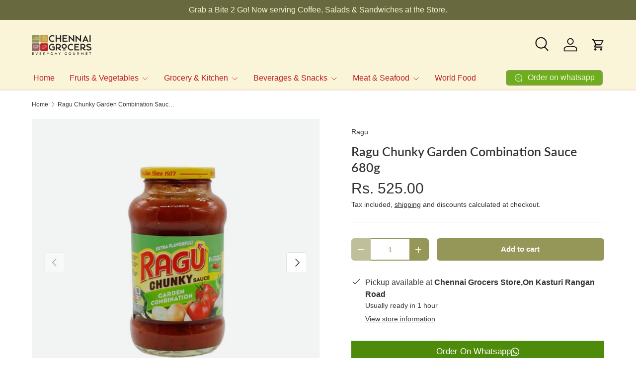

--- FILE ---
content_type: text/html; charset=utf-8
request_url: https://www.chennaigrocers.com/products/ragu-chunky-garden-combination-sauce-680g
body_size: 28058
content:
<!doctype html>
<html class="no-js" lang="en" dir="ltr">
<head><meta charset="utf-8">
<meta name="viewport" content="width=device-width,initial-scale=1">
<title>Ragu Chunky Garden Combination Sauce 680g &ndash; Chennai Grocers</title><link rel="canonical" href="https://www.chennaigrocers.com/products/ragu-chunky-garden-combination-sauce-680g"><link rel="icon" href="//www.chennaigrocers.com/cdn/shop/files/Chennai_Grocers_3240d334-c243-4f06-8a48-7d189dcb37ac.jpg?crop=center&height=48&v=1731394984&width=48" type="image/jpg">
  <link rel="apple-touch-icon" href="//www.chennaigrocers.com/cdn/shop/files/Chennai_Grocers_3240d334-c243-4f06-8a48-7d189dcb37ac.jpg?crop=center&height=180&v=1731394984&width=180"><meta name="description" content="Ragu Chunky Garden Combination Sauce 680g"><meta property="og:site_name" content="Chennai Grocers">
<meta property="og:url" content="https://www.chennaigrocers.com/products/ragu-chunky-garden-combination-sauce-680g">
<meta property="og:title" content="Ragu Chunky Garden Combination Sauce 680g">
<meta property="og:type" content="product">
<meta property="og:description" content="Ragu Chunky Garden Combination Sauce 680g"><meta property="og:image" content="http://www.chennaigrocers.com/cdn/shop/products/Ragu-Chunky-Garden-Combination-Sauce-680g-4.jpg?crop=center&height=1200&v=1676627142&width=1200">
  <meta property="og:image:secure_url" content="https://www.chennaigrocers.com/cdn/shop/products/Ragu-Chunky-Garden-Combination-Sauce-680g-4.jpg?crop=center&height=1200&v=1676627142&width=1200">
  <meta property="og:image:width" content="1000">
  <meta property="og:image:height" content="1000"><meta property="og:price:amount" content="525.00">
  <meta property="og:price:currency" content="INR"><meta name="twitter:site" content="@#"><meta name="twitter:card" content="summary_large_image">
<meta name="twitter:title" content="Ragu Chunky Garden Combination Sauce 680g">
<meta name="twitter:description" content="Ragu Chunky Garden Combination Sauce 680g">
<link rel="preload" href="//www.chennaigrocers.com/cdn/shop/t/47/assets/main.css?v=105982328972476625381730197163" as="style"><style data-shopify>
@font-face {
  font-family: Lato;
  font-weight: 600;
  font-style: normal;
  font-display: swap;
  src: url("//www.chennaigrocers.com/cdn/fonts/lato/lato_n6.38d0e3b23b74a60f769c51d1df73fac96c580d59.woff2") format("woff2"),
       url("//www.chennaigrocers.com/cdn/fonts/lato/lato_n6.3365366161bdcc36a3f97cfbb23954d8c4bf4079.woff") format("woff");
}
:root {
      --bg-color: 255 255 255 / 1.0;
      --bg-color-og: 255 255 255 / 1.0;
      --heading-color: 51 51 51;
      --text-color: 51 51 51;
      --text-color-og: 51 51 51;
      --scrollbar-color: 51 51 51;
      --link-color: 51 51 51;
      --link-color-og: 51 51 51;
      --star-color: 252 202 44;
      --sale-price-color: 191 32 38;--swatch-border-color-default: 214 214 214;
        --swatch-border-color-active: 153 153 153;
        --swatch-card-size: 24px;
        --swatch-variant-picker-size: 24px;--color-scheme-1-bg: 255 255 255 / 1.0;
      --color-scheme-1-grad: ;
      --color-scheme-1-heading: 51 51 51;
      --color-scheme-1-text: 51 51 51;
      --color-scheme-1-btn-bg: 252 202 44;
      --color-scheme-1-btn-text: 51 51 51;
      --color-scheme-1-btn-bg-hover: 224 184 58;--color-scheme-2-bg: 191 32 38 / 1.0;
      --color-scheme-2-grad: linear-gradient(24deg, rgba(170, 24, 44, 1) 15%, rgba(198, 32, 32, 1) 84%);
      --color-scheme-2-heading: 250 244 216;
      --color-scheme-2-text: 250 244 216;
      --color-scheme-2-btn-bg: 255 255 255;
      --color-scheme-2-btn-text: 51 51 51;
      --color-scheme-2-btn-bg-hover: 232 232 232;--color-scheme-3-bg: 255 255 255 / 1.0;
      --color-scheme-3-grad: linear-gradient(139deg, rgba(250, 244, 216, 1) 41%, rgba(250, 244, 216, 1) 60%);
      --color-scheme-3-heading: 51 51 51;
      --color-scheme-3-text: 51 51 51;
      --color-scheme-3-btn-bg: 149 151 89;
      --color-scheme-3-btn-text: 250 250 250;
      --color-scheme-3-btn-bg-hover: 170 172 122;

      --drawer-bg-color: 255 255 255 / 1.0;
      --drawer-text-color: 51 51 51;

      --panel-bg-color: 242 244 243 / 1.0;
      --panel-heading-color: 51 51 51;
      --panel-text-color: 51 51 51;

      --in-stock-text-color: 13 137 62;
      --low-stock-text-color: 210 134 26;
      --very-low-stock-text-color: 170 24 44;
      --no-stock-text-color: 83 86 90;
      --no-stock-backordered-text-color: 83 86 90;

      --error-bg-color: 244 216 220;
      --error-text-color: 170 24 44;
      --success-bg-color: 37 171 90;
      --success-text-color: 255 255 255;
      --info-bg-color: 242 244 243;
      --info-text-color: 51 51 51;

      --heading-font-family: Lato, sans-serif;
      --heading-font-style: normal;
      --heading-font-weight: 600;
      --heading-scale-start: 2;
      --heading-letter-spacing: 0.0em;

      --navigation-font-family: Helvetica, Arial, sans-serif;
      --navigation-font-style: normal;
      --navigation-font-weight: 400;
      --navigation-letter-spacing: 0.0em;--heading-text-transform: none;
--subheading-text-transform: none;
      --body-font-family: Helvetica, Arial, sans-serif;
      --body-font-style: normal;
      --body-font-weight: 400;
      --body-font-size: 16;
      --body-font-size-px: 16px;
      --body-letter-spacing: 0.0em;

      --section-gap: 32;
      --heading-gap: calc(8 * var(--space-unit));--heading-gap: calc(6 * var(--space-unit));--grid-column-gap: 20px;
      --product-card-gap: 0px;--btn-bg-color: 149 151 89;
      --btn-bg-hover-color: 171 173 123;
      --btn-text-color: 255 255 255;
      --btn-bg-color-og: 149 151 89;
      --btn-text-color-og: 255 255 255;
      --btn-alt-bg-color: 250 244 216;
      --btn-alt-bg-alpha: 1.0;
      --btn-alt-text-color: 149 151 89;
      --btn-border-width: 2px;
      --btn-padding-y: 12px;
      --btn-text-size: 0.92em;

      
      --btn-border-radius: 6px;
      

      --btn-lg-border-radius: 50%;
      --btn-icon-border-radius: 50%;
      --input-with-btn-inner-radius: var(--btn-border-radius);

      --input-bg-color: 255 255 255 / 1.0;
      --input-text-color: 51 51 51;
      --input-border-width: 2px;
      --input-border-radius: 4px;
      --textarea-border-radius: 4px;
      --input-border-radius: 6px;
      --input-bg-color-diff-3: #f7f7f7;
      --input-bg-color-diff-6: #f0f0f0;

      --modal-border-radius: 0px;
      --modal-overlay-color: 0 0 0;
      --modal-overlay-opacity: 0.4;
      --drawer-border-radius: 0px;
      --overlay-border-radius: 8px;--custom-label-bg-color: 252 202 44;
      --custom-label-text-color: 51 51 51;--sale-label-bg-color: 198 32 32;
      --sale-label-text-color: 255 255 255;--sold-out-label-bg-color: 51 51 51;
      --sold-out-label-text-color: 255 255 255;--new-label-bg-color: 26 102 210;
      --new-label-text-color: 255 255 255;--preorder-label-bg-color: 170 225 62;
      --preorder-label-text-color: 51 51 51;

      --page-width: 1200px;
      --gutter-sm: 20px;
      --gutter-md: 48px;
      --gutter-lg: 64px;

      --payment-terms-bg-color: #ffffff;

      --coll-card-bg-color: #fafafa;
      --coll-card-border-color: #333333;

      --card-bg-color: 244 245 219;
      --card-text-color: 51 51 51;
      --card-border-color: #dddddd;--blend-bg-color: #f2f4f3;
        
          --aos-animate-duration: 1.1s;
        

        
          --aos-min-width: 0;
        
      

      --reading-width: 48em;
        --cart-savings-color: 198 32 32
      
    }@media (max-width: 769px) {
      :root {
        --reading-width: 36em;
      }
    }
  </style><link rel="stylesheet" href="//www.chennaigrocers.com/cdn/shop/t/47/assets/main.css?v=105982328972476625381730197163">
  <script src="//www.chennaigrocers.com/cdn/shop/t/47/assets/main.js?v=115199770592962559851730197163" defer="defer"></script><link rel="preload" href="//www.chennaigrocers.com/cdn/fonts/lato/lato_n6.38d0e3b23b74a60f769c51d1df73fac96c580d59.woff2" as="font" type="font/woff2" crossorigin fetchpriority="high"><script>window.performance && window.performance.mark && window.performance.mark('shopify.content_for_header.start');</script><meta name="google-site-verification" content="SCCkOKp6_f0r5ggLbZGcSi-6vtnP5d72Wu2J9p8YIIo">
<meta name="facebook-domain-verification" content="nwl4s70sdzc94ognzugq95mo4hjaxf">
<meta name="facebook-domain-verification" content="njz08eicje2txjgk5asc8z6tw5ajkq">
<meta id="shopify-digital-wallet" name="shopify-digital-wallet" content="/41942089890/digital_wallets/dialog">
<link rel="alternate" type="application/json+oembed" href="https://www.chennaigrocers.com/products/ragu-chunky-garden-combination-sauce-680g.oembed">
<script async="async" src="/checkouts/internal/preloads.js?locale=en-IN"></script>
<script id="shopify-features" type="application/json">{"accessToken":"1c07c2a57c7a13b2f3ea0895409ca858","betas":["rich-media-storefront-analytics"],"domain":"www.chennaigrocers.com","predictiveSearch":true,"shopId":41942089890,"locale":"en"}</script>
<script>var Shopify = Shopify || {};
Shopify.shop = "chennai-grocers.myshopify.com";
Shopify.locale = "en";
Shopify.currency = {"active":"INR","rate":"1.0"};
Shopify.country = "IN";
Shopify.theme = {"name":"Updated copy of Canopy New Theme","id":144785309925,"schema_name":"Canopy","schema_version":"6.3.1","theme_store_id":732,"role":"main"};
Shopify.theme.handle = "null";
Shopify.theme.style = {"id":null,"handle":null};
Shopify.cdnHost = "www.chennaigrocers.com/cdn";
Shopify.routes = Shopify.routes || {};
Shopify.routes.root = "/";</script>
<script type="module">!function(o){(o.Shopify=o.Shopify||{}).modules=!0}(window);</script>
<script>!function(o){function n(){var o=[];function n(){o.push(Array.prototype.slice.apply(arguments))}return n.q=o,n}var t=o.Shopify=o.Shopify||{};t.loadFeatures=n(),t.autoloadFeatures=n()}(window);</script>
<script id="shop-js-analytics" type="application/json">{"pageType":"product"}</script>
<script defer="defer" async type="module" src="//www.chennaigrocers.com/cdn/shopifycloud/shop-js/modules/v2/client.init-shop-cart-sync_BT-GjEfc.en.esm.js"></script>
<script defer="defer" async type="module" src="//www.chennaigrocers.com/cdn/shopifycloud/shop-js/modules/v2/chunk.common_D58fp_Oc.esm.js"></script>
<script defer="defer" async type="module" src="//www.chennaigrocers.com/cdn/shopifycloud/shop-js/modules/v2/chunk.modal_xMitdFEc.esm.js"></script>
<script type="module">
  await import("//www.chennaigrocers.com/cdn/shopifycloud/shop-js/modules/v2/client.init-shop-cart-sync_BT-GjEfc.en.esm.js");
await import("//www.chennaigrocers.com/cdn/shopifycloud/shop-js/modules/v2/chunk.common_D58fp_Oc.esm.js");
await import("//www.chennaigrocers.com/cdn/shopifycloud/shop-js/modules/v2/chunk.modal_xMitdFEc.esm.js");

  window.Shopify.SignInWithShop?.initShopCartSync?.({"fedCMEnabled":true,"windoidEnabled":true});

</script>
<script>(function() {
  var isLoaded = false;
  function asyncLoad() {
    if (isLoaded) return;
    isLoaded = true;
    var urls = ["https:\/\/atlantis.live.zoko.io\/scripts\/main.js?v=v2\u0026shop=chennai-grocers.myshopify.com"];
    for (var i = 0; i < urls.length; i++) {
      var s = document.createElement('script');
      s.type = 'text/javascript';
      s.async = true;
      s.src = urls[i];
      var x = document.getElementsByTagName('script')[0];
      x.parentNode.insertBefore(s, x);
    }
  };
  if(window.attachEvent) {
    window.attachEvent('onload', asyncLoad);
  } else {
    window.addEventListener('load', asyncLoad, false);
  }
})();</script>
<script id="__st">var __st={"a":41942089890,"offset":19800,"reqid":"46b74aa6-70b4-460d-a566-b7b6778c8c95-1769245358","pageurl":"www.chennaigrocers.com\/products\/ragu-chunky-garden-combination-sauce-680g","u":"2bb1c55f0153","p":"product","rtyp":"product","rid":8075106779365};</script>
<script>window.ShopifyPaypalV4VisibilityTracking = true;</script>
<script id="captcha-bootstrap">!function(){'use strict';const t='contact',e='account',n='new_comment',o=[[t,t],['blogs',n],['comments',n],[t,'customer']],c=[[e,'customer_login'],[e,'guest_login'],[e,'recover_customer_password'],[e,'create_customer']],r=t=>t.map((([t,e])=>`form[action*='/${t}']:not([data-nocaptcha='true']) input[name='form_type'][value='${e}']`)).join(','),a=t=>()=>t?[...document.querySelectorAll(t)].map((t=>t.form)):[];function s(){const t=[...o],e=r(t);return a(e)}const i='password',u='form_key',d=['recaptcha-v3-token','g-recaptcha-response','h-captcha-response',i],f=()=>{try{return window.sessionStorage}catch{return}},m='__shopify_v',_=t=>t.elements[u];function p(t,e,n=!1){try{const o=window.sessionStorage,c=JSON.parse(o.getItem(e)),{data:r}=function(t){const{data:e,action:n}=t;return t[m]||n?{data:e,action:n}:{data:t,action:n}}(c);for(const[e,n]of Object.entries(r))t.elements[e]&&(t.elements[e].value=n);n&&o.removeItem(e)}catch(o){console.error('form repopulation failed',{error:o})}}const l='form_type',E='cptcha';function T(t){t.dataset[E]=!0}const w=window,h=w.document,L='Shopify',v='ce_forms',y='captcha';let A=!1;((t,e)=>{const n=(g='f06e6c50-85a8-45c8-87d0-21a2b65856fe',I='https://cdn.shopify.com/shopifycloud/storefront-forms-hcaptcha/ce_storefront_forms_captcha_hcaptcha.v1.5.2.iife.js',D={infoText:'Protected by hCaptcha',privacyText:'Privacy',termsText:'Terms'},(t,e,n)=>{const o=w[L][v],c=o.bindForm;if(c)return c(t,g,e,D).then(n);var r;o.q.push([[t,g,e,D],n]),r=I,A||(h.body.append(Object.assign(h.createElement('script'),{id:'captcha-provider',async:!0,src:r})),A=!0)});var g,I,D;w[L]=w[L]||{},w[L][v]=w[L][v]||{},w[L][v].q=[],w[L][y]=w[L][y]||{},w[L][y].protect=function(t,e){n(t,void 0,e),T(t)},Object.freeze(w[L][y]),function(t,e,n,w,h,L){const[v,y,A,g]=function(t,e,n){const i=e?o:[],u=t?c:[],d=[...i,...u],f=r(d),m=r(i),_=r(d.filter((([t,e])=>n.includes(e))));return[a(f),a(m),a(_),s()]}(w,h,L),I=t=>{const e=t.target;return e instanceof HTMLFormElement?e:e&&e.form},D=t=>v().includes(t);t.addEventListener('submit',(t=>{const e=I(t);if(!e)return;const n=D(e)&&!e.dataset.hcaptchaBound&&!e.dataset.recaptchaBound,o=_(e),c=g().includes(e)&&(!o||!o.value);(n||c)&&t.preventDefault(),c&&!n&&(function(t){try{if(!f())return;!function(t){const e=f();if(!e)return;const n=_(t);if(!n)return;const o=n.value;o&&e.removeItem(o)}(t);const e=Array.from(Array(32),(()=>Math.random().toString(36)[2])).join('');!function(t,e){_(t)||t.append(Object.assign(document.createElement('input'),{type:'hidden',name:u})),t.elements[u].value=e}(t,e),function(t,e){const n=f();if(!n)return;const o=[...t.querySelectorAll(`input[type='${i}']`)].map((({name:t})=>t)),c=[...d,...o],r={};for(const[a,s]of new FormData(t).entries())c.includes(a)||(r[a]=s);n.setItem(e,JSON.stringify({[m]:1,action:t.action,data:r}))}(t,e)}catch(e){console.error('failed to persist form',e)}}(e),e.submit())}));const S=(t,e)=>{t&&!t.dataset[E]&&(n(t,e.some((e=>e===t))),T(t))};for(const o of['focusin','change'])t.addEventListener(o,(t=>{const e=I(t);D(e)&&S(e,y())}));const B=e.get('form_key'),M=e.get(l),P=B&&M;t.addEventListener('DOMContentLoaded',(()=>{const t=y();if(P)for(const e of t)e.elements[l].value===M&&p(e,B);[...new Set([...A(),...v().filter((t=>'true'===t.dataset.shopifyCaptcha))])].forEach((e=>S(e,t)))}))}(h,new URLSearchParams(w.location.search),n,t,e,['guest_login'])})(!0,!0)}();</script>
<script integrity="sha256-4kQ18oKyAcykRKYeNunJcIwy7WH5gtpwJnB7kiuLZ1E=" data-source-attribution="shopify.loadfeatures" defer="defer" src="//www.chennaigrocers.com/cdn/shopifycloud/storefront/assets/storefront/load_feature-a0a9edcb.js" crossorigin="anonymous"></script>
<script data-source-attribution="shopify.dynamic_checkout.dynamic.init">var Shopify=Shopify||{};Shopify.PaymentButton=Shopify.PaymentButton||{isStorefrontPortableWallets:!0,init:function(){window.Shopify.PaymentButton.init=function(){};var t=document.createElement("script");t.src="https://www.chennaigrocers.com/cdn/shopifycloud/portable-wallets/latest/portable-wallets.en.js",t.type="module",document.head.appendChild(t)}};
</script>
<script data-source-attribution="shopify.dynamic_checkout.buyer_consent">
  function portableWalletsHideBuyerConsent(e){var t=document.getElementById("shopify-buyer-consent"),n=document.getElementById("shopify-subscription-policy-button");t&&n&&(t.classList.add("hidden"),t.setAttribute("aria-hidden","true"),n.removeEventListener("click",e))}function portableWalletsShowBuyerConsent(e){var t=document.getElementById("shopify-buyer-consent"),n=document.getElementById("shopify-subscription-policy-button");t&&n&&(t.classList.remove("hidden"),t.removeAttribute("aria-hidden"),n.addEventListener("click",e))}window.Shopify?.PaymentButton&&(window.Shopify.PaymentButton.hideBuyerConsent=portableWalletsHideBuyerConsent,window.Shopify.PaymentButton.showBuyerConsent=portableWalletsShowBuyerConsent);
</script>
<script data-source-attribution="shopify.dynamic_checkout.cart.bootstrap">document.addEventListener("DOMContentLoaded",(function(){function t(){return document.querySelector("shopify-accelerated-checkout-cart, shopify-accelerated-checkout")}if(t())Shopify.PaymentButton.init();else{new MutationObserver((function(e,n){t()&&(Shopify.PaymentButton.init(),n.disconnect())})).observe(document.body,{childList:!0,subtree:!0})}}));
</script>
<script id="sections-script" data-sections="header,footer" defer="defer" src="//www.chennaigrocers.com/cdn/shop/t/47/compiled_assets/scripts.js?v=6672"></script>
<script>window.performance && window.performance.mark && window.performance.mark('shopify.content_for_header.end');</script>
<script src="//www.chennaigrocers.com/cdn/shop/t/47/assets/blur-messages.js?v=98620774460636405321730197162" defer="defer"></script>
    <script src="//www.chennaigrocers.com/cdn/shop/t/47/assets/animate-on-scroll.js?v=15249566486942820451730197162" defer="defer"></script>
    <link rel="stylesheet" href="//www.chennaigrocers.com/cdn/shop/t/47/assets/animate-on-scroll.css?v=62865576715456057531730197162">
  

  <script>document.documentElement.className = document.documentElement.className.replace('no-js', 'js');</script><!-- CC Custom Head Start --><!-- CC Custom Head End -->

<script src="https://cdn.shopify.com/extensions/019bec2f-ed8a-7752-bc59-6f2c24dc190c/whatsapp-phone-order-buttons-1-28/assets/global.js" type="text/javascript" defer="defer"></script>
<link href="https://monorail-edge.shopifysvc.com" rel="dns-prefetch">
<script>(function(){if ("sendBeacon" in navigator && "performance" in window) {try {var session_token_from_headers = performance.getEntriesByType('navigation')[0].serverTiming.find(x => x.name == '_s').description;} catch {var session_token_from_headers = undefined;}var session_cookie_matches = document.cookie.match(/_shopify_s=([^;]*)/);var session_token_from_cookie = session_cookie_matches && session_cookie_matches.length === 2 ? session_cookie_matches[1] : "";var session_token = session_token_from_headers || session_token_from_cookie || "";function handle_abandonment_event(e) {var entries = performance.getEntries().filter(function(entry) {return /monorail-edge.shopifysvc.com/.test(entry.name);});if (!window.abandonment_tracked && entries.length === 0) {window.abandonment_tracked = true;var currentMs = Date.now();var navigation_start = performance.timing.navigationStart;var payload = {shop_id: 41942089890,url: window.location.href,navigation_start,duration: currentMs - navigation_start,session_token,page_type: "product"};window.navigator.sendBeacon("https://monorail-edge.shopifysvc.com/v1/produce", JSON.stringify({schema_id: "online_store_buyer_site_abandonment/1.1",payload: payload,metadata: {event_created_at_ms: currentMs,event_sent_at_ms: currentMs}}));}}window.addEventListener('pagehide', handle_abandonment_event);}}());</script>
<script id="web-pixels-manager-setup">(function e(e,d,r,n,o){if(void 0===o&&(o={}),!Boolean(null===(a=null===(i=window.Shopify)||void 0===i?void 0:i.analytics)||void 0===a?void 0:a.replayQueue)){var i,a;window.Shopify=window.Shopify||{};var t=window.Shopify;t.analytics=t.analytics||{};var s=t.analytics;s.replayQueue=[],s.publish=function(e,d,r){return s.replayQueue.push([e,d,r]),!0};try{self.performance.mark("wpm:start")}catch(e){}var l=function(){var e={modern:/Edge?\/(1{2}[4-9]|1[2-9]\d|[2-9]\d{2}|\d{4,})\.\d+(\.\d+|)|Firefox\/(1{2}[4-9]|1[2-9]\d|[2-9]\d{2}|\d{4,})\.\d+(\.\d+|)|Chrom(ium|e)\/(9{2}|\d{3,})\.\d+(\.\d+|)|(Maci|X1{2}).+ Version\/(15\.\d+|(1[6-9]|[2-9]\d|\d{3,})\.\d+)([,.]\d+|)( \(\w+\)|)( Mobile\/\w+|) Safari\/|Chrome.+OPR\/(9{2}|\d{3,})\.\d+\.\d+|(CPU[ +]OS|iPhone[ +]OS|CPU[ +]iPhone|CPU IPhone OS|CPU iPad OS)[ +]+(15[._]\d+|(1[6-9]|[2-9]\d|\d{3,})[._]\d+)([._]\d+|)|Android:?[ /-](13[3-9]|1[4-9]\d|[2-9]\d{2}|\d{4,})(\.\d+|)(\.\d+|)|Android.+Firefox\/(13[5-9]|1[4-9]\d|[2-9]\d{2}|\d{4,})\.\d+(\.\d+|)|Android.+Chrom(ium|e)\/(13[3-9]|1[4-9]\d|[2-9]\d{2}|\d{4,})\.\d+(\.\d+|)|SamsungBrowser\/([2-9]\d|\d{3,})\.\d+/,legacy:/Edge?\/(1[6-9]|[2-9]\d|\d{3,})\.\d+(\.\d+|)|Firefox\/(5[4-9]|[6-9]\d|\d{3,})\.\d+(\.\d+|)|Chrom(ium|e)\/(5[1-9]|[6-9]\d|\d{3,})\.\d+(\.\d+|)([\d.]+$|.*Safari\/(?![\d.]+ Edge\/[\d.]+$))|(Maci|X1{2}).+ Version\/(10\.\d+|(1[1-9]|[2-9]\d|\d{3,})\.\d+)([,.]\d+|)( \(\w+\)|)( Mobile\/\w+|) Safari\/|Chrome.+OPR\/(3[89]|[4-9]\d|\d{3,})\.\d+\.\d+|(CPU[ +]OS|iPhone[ +]OS|CPU[ +]iPhone|CPU IPhone OS|CPU iPad OS)[ +]+(10[._]\d+|(1[1-9]|[2-9]\d|\d{3,})[._]\d+)([._]\d+|)|Android:?[ /-](13[3-9]|1[4-9]\d|[2-9]\d{2}|\d{4,})(\.\d+|)(\.\d+|)|Mobile Safari.+OPR\/([89]\d|\d{3,})\.\d+\.\d+|Android.+Firefox\/(13[5-9]|1[4-9]\d|[2-9]\d{2}|\d{4,})\.\d+(\.\d+|)|Android.+Chrom(ium|e)\/(13[3-9]|1[4-9]\d|[2-9]\d{2}|\d{4,})\.\d+(\.\d+|)|Android.+(UC? ?Browser|UCWEB|U3)[ /]?(15\.([5-9]|\d{2,})|(1[6-9]|[2-9]\d|\d{3,})\.\d+)\.\d+|SamsungBrowser\/(5\.\d+|([6-9]|\d{2,})\.\d+)|Android.+MQ{2}Browser\/(14(\.(9|\d{2,})|)|(1[5-9]|[2-9]\d|\d{3,})(\.\d+|))(\.\d+|)|K[Aa][Ii]OS\/(3\.\d+|([4-9]|\d{2,})\.\d+)(\.\d+|)/},d=e.modern,r=e.legacy,n=navigator.userAgent;return n.match(d)?"modern":n.match(r)?"legacy":"unknown"}(),u="modern"===l?"modern":"legacy",c=(null!=n?n:{modern:"",legacy:""})[u],f=function(e){return[e.baseUrl,"/wpm","/b",e.hashVersion,"modern"===e.buildTarget?"m":"l",".js"].join("")}({baseUrl:d,hashVersion:r,buildTarget:u}),m=function(e){var d=e.version,r=e.bundleTarget,n=e.surface,o=e.pageUrl,i=e.monorailEndpoint;return{emit:function(e){var a=e.status,t=e.errorMsg,s=(new Date).getTime(),l=JSON.stringify({metadata:{event_sent_at_ms:s},events:[{schema_id:"web_pixels_manager_load/3.1",payload:{version:d,bundle_target:r,page_url:o,status:a,surface:n,error_msg:t},metadata:{event_created_at_ms:s}}]});if(!i)return console&&console.warn&&console.warn("[Web Pixels Manager] No Monorail endpoint provided, skipping logging."),!1;try{return self.navigator.sendBeacon.bind(self.navigator)(i,l)}catch(e){}var u=new XMLHttpRequest;try{return u.open("POST",i,!0),u.setRequestHeader("Content-Type","text/plain"),u.send(l),!0}catch(e){return console&&console.warn&&console.warn("[Web Pixels Manager] Got an unhandled error while logging to Monorail."),!1}}}}({version:r,bundleTarget:l,surface:e.surface,pageUrl:self.location.href,monorailEndpoint:e.monorailEndpoint});try{o.browserTarget=l,function(e){var d=e.src,r=e.async,n=void 0===r||r,o=e.onload,i=e.onerror,a=e.sri,t=e.scriptDataAttributes,s=void 0===t?{}:t,l=document.createElement("script"),u=document.querySelector("head"),c=document.querySelector("body");if(l.async=n,l.src=d,a&&(l.integrity=a,l.crossOrigin="anonymous"),s)for(var f in s)if(Object.prototype.hasOwnProperty.call(s,f))try{l.dataset[f]=s[f]}catch(e){}if(o&&l.addEventListener("load",o),i&&l.addEventListener("error",i),u)u.appendChild(l);else{if(!c)throw new Error("Did not find a head or body element to append the script");c.appendChild(l)}}({src:f,async:!0,onload:function(){if(!function(){var e,d;return Boolean(null===(d=null===(e=window.Shopify)||void 0===e?void 0:e.analytics)||void 0===d?void 0:d.initialized)}()){var d=window.webPixelsManager.init(e)||void 0;if(d){var r=window.Shopify.analytics;r.replayQueue.forEach((function(e){var r=e[0],n=e[1],o=e[2];d.publishCustomEvent(r,n,o)})),r.replayQueue=[],r.publish=d.publishCustomEvent,r.visitor=d.visitor,r.initialized=!0}}},onerror:function(){return m.emit({status:"failed",errorMsg:"".concat(f," has failed to load")})},sri:function(e){var d=/^sha384-[A-Za-z0-9+/=]+$/;return"string"==typeof e&&d.test(e)}(c)?c:"",scriptDataAttributes:o}),m.emit({status:"loading"})}catch(e){m.emit({status:"failed",errorMsg:(null==e?void 0:e.message)||"Unknown error"})}}})({shopId: 41942089890,storefrontBaseUrl: "https://www.chennaigrocers.com",extensionsBaseUrl: "https://extensions.shopifycdn.com/cdn/shopifycloud/web-pixels-manager",monorailEndpoint: "https://monorail-edge.shopifysvc.com/unstable/produce_batch",surface: "storefront-renderer",enabledBetaFlags: ["2dca8a86"],webPixelsConfigList: [{"id":"550273253","configuration":"{\"config\":\"{\\\"pixel_id\\\":\\\"AW-454271678\\\",\\\"target_country\\\":\\\"IN\\\",\\\"gtag_events\\\":[{\\\"type\\\":\\\"page_view\\\",\\\"action_label\\\":\\\"AW-454271678\\\/L7DxCM6X1_EBEL7FztgB\\\"},{\\\"type\\\":\\\"purchase\\\",\\\"action_label\\\":\\\"AW-454271678\\\/Par7CNGX1_EBEL7FztgB\\\"},{\\\"type\\\":\\\"view_item\\\",\\\"action_label\\\":\\\"AW-454271678\\\/1U9wCNSX1_EBEL7FztgB\\\"},{\\\"type\\\":\\\"add_to_cart\\\",\\\"action_label\\\":\\\"AW-454271678\\\/wIUPCNeX1_EBEL7FztgB\\\"},{\\\"type\\\":\\\"begin_checkout\\\",\\\"action_label\\\":\\\"AW-454271678\\\/WHsPCNqX1_EBEL7FztgB\\\"},{\\\"type\\\":\\\"search\\\",\\\"action_label\\\":\\\"AW-454271678\\\/BdqMCN2X1_EBEL7FztgB\\\"},{\\\"type\\\":\\\"add_payment_info\\\",\\\"action_label\\\":\\\"AW-454271678\\\/-GOMCNiY1_EBEL7FztgB\\\"}],\\\"enable_monitoring_mode\\\":false}\"}","eventPayloadVersion":"v1","runtimeContext":"OPEN","scriptVersion":"b2a88bafab3e21179ed38636efcd8a93","type":"APP","apiClientId":1780363,"privacyPurposes":[],"dataSharingAdjustments":{"protectedCustomerApprovalScopes":["read_customer_address","read_customer_email","read_customer_name","read_customer_personal_data","read_customer_phone"]}},{"id":"228983013","configuration":"{\"pixel_id\":\"1851539381689941\",\"pixel_type\":\"facebook_pixel\",\"metaapp_system_user_token\":\"-\"}","eventPayloadVersion":"v1","runtimeContext":"OPEN","scriptVersion":"ca16bc87fe92b6042fbaa3acc2fbdaa6","type":"APP","apiClientId":2329312,"privacyPurposes":["ANALYTICS","MARKETING","SALE_OF_DATA"],"dataSharingAdjustments":{"protectedCustomerApprovalScopes":["read_customer_address","read_customer_email","read_customer_name","read_customer_personal_data","read_customer_phone"]}},{"id":"shopify-app-pixel","configuration":"{}","eventPayloadVersion":"v1","runtimeContext":"STRICT","scriptVersion":"0450","apiClientId":"shopify-pixel","type":"APP","privacyPurposes":["ANALYTICS","MARKETING"]},{"id":"shopify-custom-pixel","eventPayloadVersion":"v1","runtimeContext":"LAX","scriptVersion":"0450","apiClientId":"shopify-pixel","type":"CUSTOM","privacyPurposes":["ANALYTICS","MARKETING"]}],isMerchantRequest: false,initData: {"shop":{"name":"Chennai Grocers","paymentSettings":{"currencyCode":"INR"},"myshopifyDomain":"chennai-grocers.myshopify.com","countryCode":"IN","storefrontUrl":"https:\/\/www.chennaigrocers.com"},"customer":null,"cart":null,"checkout":null,"productVariants":[{"price":{"amount":525.0,"currencyCode":"INR"},"product":{"title":"Ragu Chunky Garden Combination Sauce 680g","vendor":"Ragu","id":"8075106779365","untranslatedTitle":"Ragu Chunky Garden Combination Sauce 680g","url":"\/products\/ragu-chunky-garden-combination-sauce-680g","type":"Sauce*"},"id":"43585042907365","image":{"src":"\/\/www.chennaigrocers.com\/cdn\/shop\/products\/Ragu-Chunky-Garden-Combination-Sauce-680g-4.jpg?v=1676627142"},"sku":"CG7632","title":"Default Title","untranslatedTitle":"Default Title"}],"purchasingCompany":null},},"https://www.chennaigrocers.com/cdn","fcfee988w5aeb613cpc8e4bc33m6693e112",{"modern":"","legacy":""},{"shopId":"41942089890","storefrontBaseUrl":"https:\/\/www.chennaigrocers.com","extensionBaseUrl":"https:\/\/extensions.shopifycdn.com\/cdn\/shopifycloud\/web-pixels-manager","surface":"storefront-renderer","enabledBetaFlags":"[\"2dca8a86\"]","isMerchantRequest":"false","hashVersion":"fcfee988w5aeb613cpc8e4bc33m6693e112","publish":"custom","events":"[[\"page_viewed\",{}],[\"product_viewed\",{\"productVariant\":{\"price\":{\"amount\":525.0,\"currencyCode\":\"INR\"},\"product\":{\"title\":\"Ragu Chunky Garden Combination Sauce 680g\",\"vendor\":\"Ragu\",\"id\":\"8075106779365\",\"untranslatedTitle\":\"Ragu Chunky Garden Combination Sauce 680g\",\"url\":\"\/products\/ragu-chunky-garden-combination-sauce-680g\",\"type\":\"Sauce*\"},\"id\":\"43585042907365\",\"image\":{\"src\":\"\/\/www.chennaigrocers.com\/cdn\/shop\/products\/Ragu-Chunky-Garden-Combination-Sauce-680g-4.jpg?v=1676627142\"},\"sku\":\"CG7632\",\"title\":\"Default Title\",\"untranslatedTitle\":\"Default Title\"}}]]"});</script><script>
  window.ShopifyAnalytics = window.ShopifyAnalytics || {};
  window.ShopifyAnalytics.meta = window.ShopifyAnalytics.meta || {};
  window.ShopifyAnalytics.meta.currency = 'INR';
  var meta = {"product":{"id":8075106779365,"gid":"gid:\/\/shopify\/Product\/8075106779365","vendor":"Ragu","type":"Sauce*","handle":"ragu-chunky-garden-combination-sauce-680g","variants":[{"id":43585042907365,"price":52500,"name":"Ragu Chunky Garden Combination Sauce 680g","public_title":null,"sku":"CG7632"}],"remote":false},"page":{"pageType":"product","resourceType":"product","resourceId":8075106779365,"requestId":"46b74aa6-70b4-460d-a566-b7b6778c8c95-1769245358"}};
  for (var attr in meta) {
    window.ShopifyAnalytics.meta[attr] = meta[attr];
  }
</script>
<script class="analytics">
  (function () {
    var customDocumentWrite = function(content) {
      var jquery = null;

      if (window.jQuery) {
        jquery = window.jQuery;
      } else if (window.Checkout && window.Checkout.$) {
        jquery = window.Checkout.$;
      }

      if (jquery) {
        jquery('body').append(content);
      }
    };

    var hasLoggedConversion = function(token) {
      if (token) {
        return document.cookie.indexOf('loggedConversion=' + token) !== -1;
      }
      return false;
    }

    var setCookieIfConversion = function(token) {
      if (token) {
        var twoMonthsFromNow = new Date(Date.now());
        twoMonthsFromNow.setMonth(twoMonthsFromNow.getMonth() + 2);

        document.cookie = 'loggedConversion=' + token + '; expires=' + twoMonthsFromNow;
      }
    }

    var trekkie = window.ShopifyAnalytics.lib = window.trekkie = window.trekkie || [];
    if (trekkie.integrations) {
      return;
    }
    trekkie.methods = [
      'identify',
      'page',
      'ready',
      'track',
      'trackForm',
      'trackLink'
    ];
    trekkie.factory = function(method) {
      return function() {
        var args = Array.prototype.slice.call(arguments);
        args.unshift(method);
        trekkie.push(args);
        return trekkie;
      };
    };
    for (var i = 0; i < trekkie.methods.length; i++) {
      var key = trekkie.methods[i];
      trekkie[key] = trekkie.factory(key);
    }
    trekkie.load = function(config) {
      trekkie.config = config || {};
      trekkie.config.initialDocumentCookie = document.cookie;
      var first = document.getElementsByTagName('script')[0];
      var script = document.createElement('script');
      script.type = 'text/javascript';
      script.onerror = function(e) {
        var scriptFallback = document.createElement('script');
        scriptFallback.type = 'text/javascript';
        scriptFallback.onerror = function(error) {
                var Monorail = {
      produce: function produce(monorailDomain, schemaId, payload) {
        var currentMs = new Date().getTime();
        var event = {
          schema_id: schemaId,
          payload: payload,
          metadata: {
            event_created_at_ms: currentMs,
            event_sent_at_ms: currentMs
          }
        };
        return Monorail.sendRequest("https://" + monorailDomain + "/v1/produce", JSON.stringify(event));
      },
      sendRequest: function sendRequest(endpointUrl, payload) {
        // Try the sendBeacon API
        if (window && window.navigator && typeof window.navigator.sendBeacon === 'function' && typeof window.Blob === 'function' && !Monorail.isIos12()) {
          var blobData = new window.Blob([payload], {
            type: 'text/plain'
          });

          if (window.navigator.sendBeacon(endpointUrl, blobData)) {
            return true;
          } // sendBeacon was not successful

        } // XHR beacon

        var xhr = new XMLHttpRequest();

        try {
          xhr.open('POST', endpointUrl);
          xhr.setRequestHeader('Content-Type', 'text/plain');
          xhr.send(payload);
        } catch (e) {
          console.log(e);
        }

        return false;
      },
      isIos12: function isIos12() {
        return window.navigator.userAgent.lastIndexOf('iPhone; CPU iPhone OS 12_') !== -1 || window.navigator.userAgent.lastIndexOf('iPad; CPU OS 12_') !== -1;
      }
    };
    Monorail.produce('monorail-edge.shopifysvc.com',
      'trekkie_storefront_load_errors/1.1',
      {shop_id: 41942089890,
      theme_id: 144785309925,
      app_name: "storefront",
      context_url: window.location.href,
      source_url: "//www.chennaigrocers.com/cdn/s/trekkie.storefront.8d95595f799fbf7e1d32231b9a28fd43b70c67d3.min.js"});

        };
        scriptFallback.async = true;
        scriptFallback.src = '//www.chennaigrocers.com/cdn/s/trekkie.storefront.8d95595f799fbf7e1d32231b9a28fd43b70c67d3.min.js';
        first.parentNode.insertBefore(scriptFallback, first);
      };
      script.async = true;
      script.src = '//www.chennaigrocers.com/cdn/s/trekkie.storefront.8d95595f799fbf7e1d32231b9a28fd43b70c67d3.min.js';
      first.parentNode.insertBefore(script, first);
    };
    trekkie.load(
      {"Trekkie":{"appName":"storefront","development":false,"defaultAttributes":{"shopId":41942089890,"isMerchantRequest":null,"themeId":144785309925,"themeCityHash":"2866226069292791958","contentLanguage":"en","currency":"INR","eventMetadataId":"364a3b97-4a7f-4074-9f3a-589d6e10ae65"},"isServerSideCookieWritingEnabled":true,"monorailRegion":"shop_domain","enabledBetaFlags":["65f19447"]},"Session Attribution":{},"S2S":{"facebookCapiEnabled":true,"source":"trekkie-storefront-renderer","apiClientId":580111}}
    );

    var loaded = false;
    trekkie.ready(function() {
      if (loaded) return;
      loaded = true;

      window.ShopifyAnalytics.lib = window.trekkie;

      var originalDocumentWrite = document.write;
      document.write = customDocumentWrite;
      try { window.ShopifyAnalytics.merchantGoogleAnalytics.call(this); } catch(error) {};
      document.write = originalDocumentWrite;

      window.ShopifyAnalytics.lib.page(null,{"pageType":"product","resourceType":"product","resourceId":8075106779365,"requestId":"46b74aa6-70b4-460d-a566-b7b6778c8c95-1769245358","shopifyEmitted":true});

      var match = window.location.pathname.match(/checkouts\/(.+)\/(thank_you|post_purchase)/)
      var token = match? match[1]: undefined;
      if (!hasLoggedConversion(token)) {
        setCookieIfConversion(token);
        window.ShopifyAnalytics.lib.track("Viewed Product",{"currency":"INR","variantId":43585042907365,"productId":8075106779365,"productGid":"gid:\/\/shopify\/Product\/8075106779365","name":"Ragu Chunky Garden Combination Sauce 680g","price":"525.00","sku":"CG7632","brand":"Ragu","variant":null,"category":"Sauce*","nonInteraction":true,"remote":false},undefined,undefined,{"shopifyEmitted":true});
      window.ShopifyAnalytics.lib.track("monorail:\/\/trekkie_storefront_viewed_product\/1.1",{"currency":"INR","variantId":43585042907365,"productId":8075106779365,"productGid":"gid:\/\/shopify\/Product\/8075106779365","name":"Ragu Chunky Garden Combination Sauce 680g","price":"525.00","sku":"CG7632","brand":"Ragu","variant":null,"category":"Sauce*","nonInteraction":true,"remote":false,"referer":"https:\/\/www.chennaigrocers.com\/products\/ragu-chunky-garden-combination-sauce-680g"});
      }
    });


        var eventsListenerScript = document.createElement('script');
        eventsListenerScript.async = true;
        eventsListenerScript.src = "//www.chennaigrocers.com/cdn/shopifycloud/storefront/assets/shop_events_listener-3da45d37.js";
        document.getElementsByTagName('head')[0].appendChild(eventsListenerScript);

})();</script>
  <script>
  if (!window.ga || (window.ga && typeof window.ga !== 'function')) {
    window.ga = function ga() {
      (window.ga.q = window.ga.q || []).push(arguments);
      if (window.Shopify && window.Shopify.analytics && typeof window.Shopify.analytics.publish === 'function') {
        window.Shopify.analytics.publish("ga_stub_called", {}, {sendTo: "google_osp_migration"});
      }
      console.error("Shopify's Google Analytics stub called with:", Array.from(arguments), "\nSee https://help.shopify.com/manual/promoting-marketing/pixels/pixel-migration#google for more information.");
    };
    if (window.Shopify && window.Shopify.analytics && typeof window.Shopify.analytics.publish === 'function') {
      window.Shopify.analytics.publish("ga_stub_initialized", {}, {sendTo: "google_osp_migration"});
    }
  }
</script>
<script
  defer
  src="https://www.chennaigrocers.com/cdn/shopifycloud/perf-kit/shopify-perf-kit-3.0.4.min.js"
  data-application="storefront-renderer"
  data-shop-id="41942089890"
  data-render-region="gcp-us-east1"
  data-page-type="product"
  data-theme-instance-id="144785309925"
  data-theme-name="Canopy"
  data-theme-version="6.3.1"
  data-monorail-region="shop_domain"
  data-resource-timing-sampling-rate="10"
  data-shs="true"
  data-shs-beacon="true"
  data-shs-export-with-fetch="true"
  data-shs-logs-sample-rate="1"
  data-shs-beacon-endpoint="https://www.chennaigrocers.com/api/collect"
></script>
</head>

<body class="cc-animate-enabled">
  <a class="skip-link btn btn--primary visually-hidden" href="#main-content" data-cc-role="skip">Skip to content</a><!-- BEGIN sections: header-group -->
<div id="shopify-section-sections--18391350477029__announcement" class="shopify-section shopify-section-group-header-group cc-announcement">
<link href="//www.chennaigrocers.com/cdn/shop/t/47/assets/announcement.css?v=136620428896663381241730197162" rel="stylesheet" type="text/css" media="all" />
    <script src="//www.chennaigrocers.com/cdn/shop/t/47/assets/announcement.js?v=123267429028003703111730197162" defer="defer"></script><style data-shopify>.announcement {
        --announcement-text-color: 250 244 216;
        background-color: #68693e;
      }</style><announcement-bar class="announcement block text-body-medium" data-slide-delay="7000">
      <div class="container">
        <div class="flex">
          <div class="announcement__col--left announcement__col--align-center"><div class="announcement__text flex items-center m-0" >
                <div class="rte"><p>Grab a Bite 2 Go! Now serving Coffee, Salads & Sandwiches at the Store.  </p></div>
              </div></div>

          </div>
      </div>
    </announcement-bar>
</div><div id="shopify-section-sections--18391350477029__header" class="shopify-section shopify-section-group-header-group cc-header">
<style data-shopify>.header {
  --bg-color: 250 244 216 / 1.0;
  --text-color: 25 24 23;
  --mobile-menu-bg-color: 250 244 216 / 1.0;
  --mobile-menu-text-color: 191 32 38;
  --desktop-menu-bg-color: 250 244 216 / 1.0;
  --desktop-menu-text-color: 191 32 38;
  --nav-bg-color: 250 244 216;
  --nav-text-color: 25 24 23;
  --nav-child-bg-color:  250 244 216;
  --nav-child-text-color: 25 24 23;
  --header-accent-color: 191 32 38;
  --search-bg-color: 255 255 255;
  --search-text-color: 51 51 51;
  
  
  }</style><store-header class="header bg-theme-bg text-theme-text has-motion search-is-collapsed"data-is-sticky="true" data-hide-menu="false"data-is-search-minimised="true"style="--header-transition-speed: 300ms"><header class="header__grid header__grid--left-logo container flex flex-wrap items-center">
    <div class="header__logo header__logo--top-left logo flex js-closes-menu"><a class="logo__link inline-block" href="/"><span class="flex" style="max-width: 120px;">
              <picture><img src="//www.chennaigrocers.com/cdn/shop/files/new_logo_cg_png.png?v=1636176467&amp;width=240" alt="Chennai Grocers" srcset="//www.chennaigrocers.com/cdn/shop/files/new_logo_cg_png.png?v=1636176467&amp;width=240 240w" width="240" height="81" loading="eager">
              </picture>
            </span></a></div>
<link rel="stylesheet" href="//www.chennaigrocers.com/cdn/shop/t/47/assets/predictive-search.css?v=48813712353353719891730197163">
        <script src="//www.chennaigrocers.com/cdn/shop/t/47/assets/predictive-search.js?v=158424367886238494141730197163" defer="defer"></script>
        <script src="//www.chennaigrocers.com/cdn/shop/t/47/assets/tabs.js?v=135558236254064818051730197164" defer="defer"></script><div class="header__search header__search--collapsible-mob header__search--collapsible-desktop js-search-bar relative js-closes-menu" id="search-bar"><link rel="stylesheet" href="//www.chennaigrocers.com/cdn/shop/t/47/assets/search-suggestions.css?v=50270288864590332791730197164" media="print" onload="this.media='all'"><link href="//www.chennaigrocers.com/cdn/shop/t/47/assets/product-type-search.css?v=153328044068475290231730197164" rel="stylesheet" type="text/css" media="all" />
<predictive-search class="block" data-loading-text="Loading..."><form class="search relative search--speech search--product-types" role="search" action="/search" method="get">
    <label class="label visually-hidden" for="header-search">Search</label>
    <script src="//www.chennaigrocers.com/cdn/shop/t/47/assets/search-form.js?v=43677551656194261111730197164" defer="defer"></script>
    <search-form class="search__form block">
      <input type="hidden" name="options[prefix]" value="last">
      <input type="search"
             class="search__input w-full input js-search-input"
             id="header-search"
             name="q"
             placeholder="Search for vegetables"
             
               data-placeholder-one="Search for vegetables"
             
             
               data-placeholder-two="Search for fruits"
             
             
               data-placeholder-three="Search for meats"
             
             data-placeholder-prompts-mob="true"
             
               data-typing-speed="100"
               data-deleting-speed="60"
               data-delay-after-deleting="500"
               data-delay-before-first-delete="2000"
               data-delay-after-word-typed="2400"
             
             role="combobox"
               autocomplete="off"
               aria-autocomplete="list"
               aria-controls="predictive-search-results"
               aria-owns="predictive-search-results"
               aria-haspopup="listbox"
               aria-expanded="false"
               spellcheck="false">
<custom-select id="product_types" class="search__product-types absolute left-0 top-0 bottom-0 js-search-product-types"><label class="label visually-hidden no-js-hidden" for="product_types-button">Product type</label><div class="custom-select relative w-full no-js-hidden"><button class="custom-select__btn input items-center" type="button"
            aria-expanded="false" aria-haspopup="listbox" id="product_types-button">
      <span class="text-start">All</span>
      <svg width="20" height="20" viewBox="0 0 24 24" class="icon" role="presentation" focusable="false" aria-hidden="true">
        <path d="M20 8.5 12.5 16 5 8.5" stroke="currentColor" stroke-width="1.5" fill="none"/>
      </svg>
    </button>
    <ul class="custom-select__listbox absolute invisible" role="listbox" tabindex="-1"
        aria-hidden="true" hidden><li class="custom-select__option js-option" id="product_types-opt-default" role="option" data-value="">
          <span class="pointer-events-none">All</span>
        </li><li class="custom-select__option flex items-center js-option" id="product_types-opt-0" role="option"
            data-value="Accessories"
>
          <span class="pointer-events-none">Accessories</span>
        </li><li class="custom-select__option flex items-center js-option" id="product_types-opt-1" role="option"
            data-value="Baby Care*"
>
          <span class="pointer-events-none">Baby Care*</span>
        </li><li class="custom-select__option flex items-center js-option" id="product_types-opt-2" role="option"
            data-value="Baby Food*"
>
          <span class="pointer-events-none">Baby Food*</span>
        </li><li class="custom-select__option flex items-center js-option" id="product_types-opt-3" role="option"
            data-value="Baking Chocolates*"
>
          <span class="pointer-events-none">Baking Chocolates*</span>
        </li><li class="custom-select__option flex items-center js-option" id="product_types-opt-4" role="option"
            data-value="Baking Ingredients*"
>
          <span class="pointer-events-none">Baking Ingredients*</span>
        </li><li class="custom-select__option flex items-center js-option" id="product_types-opt-5" role="option"
            data-value="Batter*"
>
          <span class="pointer-events-none">Batter*</span>
        </li><li class="custom-select__option flex items-center js-option" id="product_types-opt-6" role="option"
            data-value="Beef*"
>
          <span class="pointer-events-none">Beef*</span>
        </li><li class="custom-select__option flex items-center js-option" id="product_types-opt-7" role="option"
            data-value="Biscuits &amp; Cookies*"
>
          <span class="pointer-events-none">Biscuits & Cookies*</span>
        </li><li class="custom-select__option flex items-center js-option" id="product_types-opt-8" role="option"
            data-value="Bite Cheese"
>
          <span class="pointer-events-none">Bite Cheese</span>
        </li><li class="custom-select__option flex items-center js-option" id="product_types-opt-9" role="option"
            data-value="Bite Fresh Food"
>
          <span class="pointer-events-none">Bite Fresh Food</span>
        </li><li class="custom-select__option flex items-center js-option" id="product_types-opt-10" role="option"
            data-value="Bread &amp; Buns*"
>
          <span class="pointer-events-none">Bread & Buns*</span>
        </li><li class="custom-select__option flex items-center js-option" id="product_types-opt-11" role="option"
            data-value="Breakfast Cereals*"
>
          <span class="pointer-events-none">Breakfast Cereals*</span>
        </li><li class="custom-select__option flex items-center js-option" id="product_types-opt-12" role="option"
            data-value="Bubblegum &amp; Mint*"
>
          <span class="pointer-events-none">Bubblegum & Mint*</span>
        </li><li class="custom-select__option flex items-center js-option" id="product_types-opt-13" role="option"
            data-value="Butter*"
>
          <span class="pointer-events-none">Butter*</span>
        </li><li class="custom-select__option flex items-center js-option" id="product_types-opt-14" role="option"
            data-value="Cakes &amp; Brownies*"
>
          <span class="pointer-events-none">Cakes & Brownies*</span>
        </li><li class="custom-select__option flex items-center js-option" id="product_types-opt-15" role="option"
            data-value="Candy*"
>
          <span class="pointer-events-none">Candy*</span>
        </li><li class="custom-select__option flex items-center js-option" id="product_types-opt-16" role="option"
            data-value="Canned Fish &amp; Tuna*"
>
          <span class="pointer-events-none">Canned Fish & Tuna*</span>
        </li><li class="custom-select__option flex items-center js-option" id="product_types-opt-17" role="option"
            data-value="Canned Fruits*"
>
          <span class="pointer-events-none">Canned Fruits*</span>
        </li><li class="custom-select__option flex items-center js-option" id="product_types-opt-18" role="option"
            data-value="Canned Vegetables*"
>
          <span class="pointer-events-none">Canned Vegetables*</span>
        </li><li class="custom-select__option flex items-center js-option" id="product_types-opt-19" role="option"
            data-value="Carbonated Drinks*"
>
          <span class="pointer-events-none">Carbonated Drinks*</span>
        </li><li class="custom-select__option flex items-center js-option" id="product_types-opt-20" role="option"
            data-value="Cheese*"
>
          <span class="pointer-events-none">Cheese*</span>
        </li><li class="custom-select__option flex items-center js-option" id="product_types-opt-21" role="option"
            data-value="Chicken*"
>
          <span class="pointer-events-none">Chicken*</span>
        </li><li class="custom-select__option flex items-center js-option" id="product_types-opt-22" role="option"
            data-value="Chips &amp; Nachos*"
>
          <span class="pointer-events-none">Chips & Nachos*</span>
        </li><li class="custom-select__option flex items-center js-option" id="product_types-opt-23" role="option"
            data-value="Chocolates*"
>
          <span class="pointer-events-none">Chocolates*</span>
        </li><li class="custom-select__option flex items-center js-option" id="product_types-opt-24" role="option"
            data-value="Chutney &amp; Podi*"
>
          <span class="pointer-events-none">Chutney & Podi*</span>
        </li><li class="custom-select__option flex items-center js-option" id="product_types-opt-25" role="option"
            data-value="Cleaner &amp; Washing*"
>
          <span class="pointer-events-none">Cleaner & Washing*</span>
        </li><li class="custom-select__option flex items-center js-option" id="product_types-opt-26" role="option"
            data-value="Coffee*"
>
          <span class="pointer-events-none">Coffee*</span>
        </li><li class="custom-select__option flex items-center js-option" id="product_types-opt-27" role="option"
            data-value="Concentrate &amp; Syrup*"
>
          <span class="pointer-events-none">Concentrate & Syrup*</span>
        </li><li class="custom-select__option flex items-center js-option" id="product_types-opt-28" role="option"
            data-value="Cooking Paste*"
>
          <span class="pointer-events-none">Cooking Paste*</span>
        </li><li class="custom-select__option flex items-center js-option" id="product_types-opt-29" role="option"
            data-value="Cream*"
>
          <span class="pointer-events-none">Cream*</span>
        </li><li class="custom-select__option flex items-center js-option" id="product_types-opt-30" role="option"
            data-value="Cups &amp; Mugs*"
>
          <span class="pointer-events-none">Cups & Mugs*</span>
        </li><li class="custom-select__option flex items-center js-option" id="product_types-opt-31" role="option"
            data-value="Curd*"
>
          <span class="pointer-events-none">Curd*</span>
        </li><li class="custom-select__option flex items-center js-option" id="product_types-opt-32" role="option"
            data-value="Disposable Cutlery"
>
          <span class="pointer-events-none">Disposable Cutlery</span>
        </li><li class="custom-select__option flex items-center js-option" id="product_types-opt-33" role="option"
            data-value="Dry Fruits*"
>
          <span class="pointer-events-none">Dry Fruits*</span>
        </li><li class="custom-select__option flex items-center js-option" id="product_types-opt-34" role="option"
            data-value="Duck &amp; Turkey*"
>
          <span class="pointer-events-none">Duck & Turkey*</span>
        </li><li class="custom-select__option flex items-center js-option" id="product_types-opt-35" role="option"
            data-value="Eggs*"
>
          <span class="pointer-events-none">Eggs*</span>
        </li><li class="custom-select__option flex items-center js-option" id="product_types-opt-36" role="option"
            data-value="Energy Bars*"
>
          <span class="pointer-events-none">Energy Bars*</span>
        </li><li class="custom-select__option flex items-center js-option" id="product_types-opt-37" role="option"
            data-value="Energy Drinks*"
>
          <span class="pointer-events-none">Energy Drinks*</span>
        </li><li class="custom-select__option flex items-center js-option" id="product_types-opt-38" role="option"
            data-value="Fish*"
>
          <span class="pointer-events-none">Fish*</span>
        </li><li class="custom-select__option flex items-center js-option" id="product_types-opt-39" role="option"
            data-value="Flavoured Nuts &amp; Mix*"
>
          <span class="pointer-events-none">Flavoured Nuts & Mix*</span>
        </li><li class="custom-select__option flex items-center js-option" id="product_types-opt-40" role="option"
            data-value="Flavouring, Colour &amp; Essence*"
>
          <span class="pointer-events-none">Flavouring, Colour & Essence*</span>
        </li><li class="custom-select__option flex items-center js-option" id="product_types-opt-41" role="option"
            data-value="Flour (Atta)*"
>
          <span class="pointer-events-none">Flour (Atta)*</span>
        </li><li class="custom-select__option flex items-center js-option" id="product_types-opt-42" role="option"
            data-value="Fresh Fruits*"
>
          <span class="pointer-events-none">Fresh Fruits*</span>
        </li><li class="custom-select__option flex items-center js-option" id="product_types-opt-43" role="option"
            data-value="Fresh Vegetables*"
>
          <span class="pointer-events-none">Fresh Vegetables*</span>
        </li><li class="custom-select__option flex items-center js-option" id="product_types-opt-44" role="option"
            data-value="Frozen Fruits*"
>
          <span class="pointer-events-none">Frozen Fruits*</span>
        </li><li class="custom-select__option flex items-center js-option" id="product_types-opt-45" role="option"
            data-value="Frozen Snacks*"
>
          <span class="pointer-events-none">Frozen Snacks*</span>
        </li><li class="custom-select__option flex items-center js-option" id="product_types-opt-46" role="option"
            data-value="Frozen Vegetables*"
>
          <span class="pointer-events-none">Frozen Vegetables*</span>
        </li><li class="custom-select__option flex items-center js-option" id="product_types-opt-47" role="option"
            data-value="Fryums &amp; Papad*"
>
          <span class="pointer-events-none">Fryums & Papad*</span>
        </li><li class="custom-select__option flex items-center js-option" id="product_types-opt-48" role="option"
            data-value="Garbage Bags*"
>
          <span class="pointer-events-none">Garbage Bags*</span>
        </li><li class="custom-select__option flex items-center js-option" id="product_types-opt-49" role="option"
            data-value="Ghee*"
>
          <span class="pointer-events-none">Ghee*</span>
        </li><li class="custom-select__option flex items-center js-option" id="product_types-opt-50" role="option"
            data-value="Granola*"
>
          <span class="pointer-events-none">Granola*</span>
        </li><li class="custom-select__option flex items-center js-option" id="product_types-opt-51" role="option"
            data-value="Greens*"
>
          <span class="pointer-events-none">Greens*</span>
        </li><li class="custom-select__option flex items-center js-option" id="product_types-opt-52" role="option"
            data-value="Health Mix*"
>
          <span class="pointer-events-none">Health Mix*</span>
        </li><li class="custom-select__option flex items-center js-option" id="product_types-opt-53" role="option"
            data-value="Health Supplements*"
>
          <span class="pointer-events-none">Health Supplements*</span>
        </li><li class="custom-select__option flex items-center js-option" id="product_types-opt-54" role="option"
            data-value="Herbs &amp; Seasoning*"
>
          <span class="pointer-events-none">Herbs & Seasoning*</span>
        </li><li class="custom-select__option flex items-center js-option" id="product_types-opt-55" role="option"
            data-value="Home Improvement"
>
          <span class="pointer-events-none">Home Improvement</span>
        </li><li class="custom-select__option flex items-center js-option" id="product_types-opt-56" role="option"
            data-value="Honey*"
>
          <span class="pointer-events-none">Honey*</span>
        </li><li class="custom-select__option flex items-center js-option" id="product_types-opt-57" role="option"
            data-value="Ice Cream &amp; Popsicles*"
>
          <span class="pointer-events-none">Ice Cream & Popsicles*</span>
        </li><li class="custom-select__option flex items-center js-option" id="product_types-opt-58" role="option"
            data-value="Iced Tea*"
>
          <span class="pointer-events-none">Iced Tea*</span>
        </li><li class="custom-select__option flex items-center js-option" id="product_types-opt-59" role="option"
            data-value="Indian Oil &amp; Ghee"
>
          <span class="pointer-events-none">Indian Oil & Ghee</span>
        </li><li class="custom-select__option flex items-center js-option" id="product_types-opt-60" role="option"
            data-value="Indian Snacks*"
>
          <span class="pointer-events-none">Indian Snacks*</span>
        </li><li class="custom-select__option flex items-center js-option" id="product_types-opt-61" role="option"
            data-value="Instant Meals*"
>
          <span class="pointer-events-none">Instant Meals*</span>
        </li><li class="custom-select__option flex items-center js-option" id="product_types-opt-62" role="option"
            data-value="Instant Noodles*"
>
          <span class="pointer-events-none">Instant Noodles*</span>
        </li><li class="custom-select__option flex items-center js-option" id="product_types-opt-63" role="option"
            data-value="Italian Sauce"
>
          <span class="pointer-events-none">Italian Sauce</span>
        </li><li class="custom-select__option flex items-center js-option" id="product_types-opt-64" role="option"
            data-value="Juices &amp; Fruit Drinks*"
>
          <span class="pointer-events-none">Juices & Fruit Drinks*</span>
        </li><li class="custom-select__option flex items-center js-option" id="product_types-opt-65" role="option"
            data-value="Ketchup*"
>
          <span class="pointer-events-none">Ketchup*</span>
        </li><li class="custom-select__option flex items-center js-option" id="product_types-opt-66" role="option"
            data-value="Khakhra"
>
          <span class="pointer-events-none">Khakhra</span>
        </li><li class="custom-select__option flex items-center js-option" id="product_types-opt-67" role="option"
            data-value="Kitchen Towel"
>
          <span class="pointer-events-none">Kitchen Towel</span>
        </li><li class="custom-select__option flex items-center js-option" id="product_types-opt-68" role="option"
            data-value="Makhana"
>
          <span class="pointer-events-none">Makhana</span>
        </li><li class="custom-select__option flex items-center js-option" id="product_types-opt-69" role="option"
            data-value="Malt Drinks &amp; Cold Coffee*"
>
          <span class="pointer-events-none">Malt Drinks & Cold Coffee*</span>
        </li><li class="custom-select__option flex items-center js-option" id="product_types-opt-70" role="option"
            data-value="Masala &amp; Spices*"
>
          <span class="pointer-events-none">Masala & Spices*</span>
        </li><li class="custom-select__option flex items-center js-option" id="product_types-opt-71" role="option"
            data-value="Mayonnaise*"
>
          <span class="pointer-events-none">Mayonnaise*</span>
        </li><li class="custom-select__option flex items-center js-option" id="product_types-opt-72" role="option"
            data-value="Mexican Sauce"
>
          <span class="pointer-events-none">Mexican Sauce</span>
        </li><li class="custom-select__option flex items-center js-option" id="product_types-opt-73" role="option"
            data-value="Milk Based Drinks*"
>
          <span class="pointer-events-none">Milk Based Drinks*</span>
        </li><li class="custom-select__option flex items-center js-option" id="product_types-opt-74" role="option"
            data-value="Milk*"
>
          <span class="pointer-events-none">Milk*</span>
        </li><li class="custom-select__option flex items-center js-option" id="product_types-opt-75" role="option"
            data-value="Millets &amp; Grains*"
>
          <span class="pointer-events-none">Millets & Grains*</span>
        </li><li class="custom-select__option flex items-center js-option" id="product_types-opt-76" role="option"
            data-value="Museli*"
>
          <span class="pointer-events-none">Museli*</span>
        </li><li class="custom-select__option flex items-center js-option" id="product_types-opt-77" role="option"
            data-value="Mushroom*"
>
          <span class="pointer-events-none">Mushroom*</span>
        </li><li class="custom-select__option flex items-center js-option" id="product_types-opt-78" role="option"
            data-value="Mustard*"
>
          <span class="pointer-events-none">Mustard*</span>
        </li><li class="custom-select__option flex items-center js-option" id="product_types-opt-79" role="option"
            data-value="Mutton &amp; Lamb*"
>
          <span class="pointer-events-none">Mutton & Lamb*</span>
        </li><li class="custom-select__option flex items-center js-option" id="product_types-opt-80" role="option"
            data-value="Nachos &amp; Chips"
>
          <span class="pointer-events-none">Nachos & Chips</span>
        </li><li class="custom-select__option flex items-center js-option" id="product_types-opt-81" role="option"
            data-value="Noodles*"
>
          <span class="pointer-events-none">Noodles*</span>
        </li><li class="custom-select__option flex items-center js-option" id="product_types-opt-82" role="option"
            data-value="Nori Sheets"
>
          <span class="pointer-events-none">Nori Sheets</span>
        </li><li class="custom-select__option flex items-center js-option" id="product_types-opt-83" role="option"
            data-value="Nut Butter*"
>
          <span class="pointer-events-none">Nut Butter*</span>
        </li><li class="custom-select__option flex items-center js-option" id="product_types-opt-84" role="option"
            data-value="Nut Milk*"
>
          <span class="pointer-events-none">Nut Milk*</span>
        </li><li class="custom-select__option flex items-center js-option" id="product_types-opt-85" role="option"
            data-value="Nuts Unflavoured*"
>
          <span class="pointer-events-none">Nuts Unflavoured*</span>
        </li><li class="custom-select__option flex items-center js-option" id="product_types-opt-86" role="option"
            data-value="Oats*"
>
          <span class="pointer-events-none">Oats*</span>
        </li><li class="custom-select__option flex items-center js-option" id="product_types-opt-87" role="option"
            data-value="Oil &amp; Olive Oil*"
>
          <span class="pointer-events-none">Oil & Olive Oil*</span>
        </li><li class="custom-select__option flex items-center js-option" id="product_types-opt-88" role="option"
            data-value="Olives"
>
          <span class="pointer-events-none">Olives</span>
        </li><li class="custom-select__option flex items-center js-option" id="product_types-opt-89" role="option"
            data-value="Other Ingredients*"
>
          <span class="pointer-events-none">Other Ingredients*</span>
        </li><li class="custom-select__option flex items-center js-option" id="product_types-opt-90" role="option"
            data-value="Pain Relief"
>
          <span class="pointer-events-none">Pain Relief</span>
        </li><li class="custom-select__option flex items-center js-option" id="product_types-opt-91" role="option"
            data-value="Pain Relief*"
>
          <span class="pointer-events-none">Pain Relief*</span>
        </li><li class="custom-select__option flex items-center js-option" id="product_types-opt-92" role="option"
            data-value="Paneer &amp; Tofu*"
>
          <span class="pointer-events-none">Paneer & Tofu*</span>
        </li><li class="custom-select__option flex items-center js-option" id="product_types-opt-93" role="option"
            data-value="Pasta*"
>
          <span class="pointer-events-none">Pasta*</span>
        </li><li class="custom-select__option flex items-center js-option" id="product_types-opt-94" role="option"
            data-value="Personal Care*"
>
          <span class="pointer-events-none">Personal Care*</span>
        </li><li class="custom-select__option flex items-center js-option" id="product_types-opt-95" role="option"
            data-value="Pickles*"
>
          <span class="pointer-events-none">Pickles*</span>
        </li><li class="custom-select__option flex items-center js-option" id="product_types-opt-96" role="option"
            data-value="Plant Based Meat"
>
          <span class="pointer-events-none">Plant Based Meat</span>
        </li><li class="custom-select__option flex items-center js-option" id="product_types-opt-97" role="option"
            data-value="Pooja Items"
>
          <span class="pointer-events-none">Pooja Items</span>
        </li><li class="custom-select__option flex items-center js-option" id="product_types-opt-98" role="option"
            data-value="Popcorn*"
>
          <span class="pointer-events-none">Popcorn*</span>
        </li><li class="custom-select__option flex items-center js-option" id="product_types-opt-99" role="option"
            data-value="Popsicles"
>
          <span class="pointer-events-none">Popsicles</span>
        </li><li class="custom-select__option flex items-center js-option" id="product_types-opt-100" role="option"
            data-value="Pork*"
>
          <span class="pointer-events-none">Pork*</span>
        </li><li class="custom-select__option flex items-center js-option" id="product_types-opt-101" role="option"
            data-value="Prawns"
>
          <span class="pointer-events-none">Prawns</span>
        </li><li class="custom-select__option flex items-center js-option" id="product_types-opt-102" role="option"
            data-value="Prawns*"
>
          <span class="pointer-events-none">Prawns*</span>
        </li><li class="custom-select__option flex items-center js-option" id="product_types-opt-103" role="option"
            data-value="Preserve &amp; Jam*"
>
          <span class="pointer-events-none">Preserve & Jam*</span>
        </li><li class="custom-select__option flex items-center js-option" id="product_types-opt-104" role="option"
            data-value="Protein Powder*"
>
          <span class="pointer-events-none">Protein Powder*</span>
        </li><li class="custom-select__option flex items-center js-option" id="product_types-opt-105" role="option"
            data-value="Pulses (dal)*"
>
          <span class="pointer-events-none">Pulses (dal)*</span>
        </li><li class="custom-select__option flex items-center js-option" id="product_types-opt-106" role="option"
            data-value="Quick Eats*"
>
          <span class="pointer-events-none">Quick Eats*</span>
        </li><li class="custom-select__option flex items-center js-option" id="product_types-opt-107" role="option"
            data-value="Rice Paper Sheet"
>
          <span class="pointer-events-none">Rice Paper Sheet</span>
        </li><li class="custom-select__option flex items-center js-option" id="product_types-opt-108" role="option"
            data-value="Rice*"
>
          <span class="pointer-events-none">Rice*</span>
        </li><li class="custom-select__option flex items-center js-option" id="product_types-opt-109" role="option"
            data-value="Salt*"
>
          <span class="pointer-events-none">Salt*</span>
        </li><li class="custom-select__option flex items-center js-option" id="product_types-opt-110" role="option"
            data-value="Sauce*"
>
          <span class="pointer-events-none">Sauce*</span>
        </li><li class="custom-select__option flex items-center js-option" id="product_types-opt-111" role="option"
            data-value="Seeds*"
>
          <span class="pointer-events-none">Seeds*</span>
        </li><li class="custom-select__option flex items-center js-option" id="product_types-opt-112" role="option"
            data-value="Soda &amp; Mixers*"
>
          <span class="pointer-events-none">Soda & Mixers*</span>
        </li><li class="custom-select__option flex items-center js-option" id="product_types-opt-113" role="option"
            data-value="Soup*"
>
          <span class="pointer-events-none">Soup*</span>
        </li><li class="custom-select__option flex items-center js-option" id="product_types-opt-114" role="option"
            data-value="Spread, Dips &amp; Marinades*"
>
          <span class="pointer-events-none">Spread, Dips & Marinades*</span>
        </li><li class="custom-select__option flex items-center js-option" id="product_types-opt-115" role="option"
            data-value="Sugar*"
>
          <span class="pointer-events-none">Sugar*</span>
        </li><li class="custom-select__option flex items-center js-option" id="product_types-opt-116" role="option"
            data-value="Sweetner (0 Calorie)*"
>
          <span class="pointer-events-none">Sweetner (0 Calorie)*</span>
        </li><li class="custom-select__option flex items-center js-option" id="product_types-opt-117" role="option"
            data-value="Syrup*"
>
          <span class="pointer-events-none">Syrup*</span>
        </li><li class="custom-select__option flex items-center js-option" id="product_types-opt-118" role="option"
            data-value="Tea*"
>
          <span class="pointer-events-none">Tea*</span>
        </li><li class="custom-select__option flex items-center js-option" id="product_types-opt-119" role="option"
            data-value="Tissues &amp; Wipes*"
>
          <span class="pointer-events-none">Tissues & Wipes*</span>
        </li><li class="custom-select__option flex items-center js-option" id="product_types-opt-120" role="option"
            data-value="Tooth Brush*"
>
          <span class="pointer-events-none">Tooth Brush*</span>
        </li><li class="custom-select__option flex items-center js-option" id="product_types-opt-121" role="option"
            data-value="Truffles*"
>
          <span class="pointer-events-none">Truffles*</span>
        </li><li class="custom-select__option flex items-center js-option" id="product_types-opt-122" role="option"
            data-value="Vinegar*"
>
          <span class="pointer-events-none">Vinegar*</span>
        </li><li class="custom-select__option flex items-center js-option" id="product_types-opt-123" role="option"
            data-value="Wafers*"
>
          <span class="pointer-events-none">Wafers*</span>
        </li><li class="custom-select__option flex items-center js-option" id="product_types-opt-124" role="option"
            data-value="Water*"
>
          <span class="pointer-events-none">Water*</span>
        </li><li class="custom-select__option flex items-center js-option" id="product_types-opt-125" role="option"
            data-value="Wine*"
>
          <span class="pointer-events-none">Wine*</span>
        </li><li class="custom-select__option flex items-center js-option" id="product_types-opt-126" role="option"
            data-value="Yogurt*"
>
          <span class="pointer-events-none">Yogurt*</span>
        </li><li class="custom-select__option flex items-center js-option" id="product_types-opt-127" role="option"
            data-value="Ziplock Bags"
>
          <span class="pointer-events-none">Ziplock Bags</span>
        </li></ul>
  </div></custom-select>
        <input type="hidden" id="product_type_input" name="filter.p.product_type"/><button type="button" class="search__reset text-current vertical-center absolute focus-inset js-search-reset" hidden>
        <span class="visually-hidden">Reset</span>
        <svg width="24" height="24" viewBox="0 0 24 24" stroke="currentColor" stroke-width="1.5" fill="none" fill-rule="evenodd" stroke-linejoin="round" aria-hidden="true" focusable="false" role="presentation" class="icon"><path d="M5 19 19 5M5 5l14 14"/></svg>
      </button><speech-search-button class="search__speech focus-inset right-0 hidden" tabindex="0" title="Search by voice"
          style="--speech-icon-color: #959759">
          <svg width="24" height="24" viewBox="0 0 24 24" aria-hidden="true" focusable="false" role="presentation" class="icon"><path fill="currentColor" d="M17.3 11c0 3-2.54 5.1-5.3 5.1S6.7 14 6.7 11H5c0 3.41 2.72 6.23 6 6.72V21h2v-3.28c3.28-.49 6-3.31 6-6.72m-8.2-6.1c0-.66.54-1.2 1.2-1.2.66 0 1.2.54 1.2 1.2l-.01 6.2c0 .66-.53 1.2-1.19 1.2-.66 0-1.2-.54-1.2-1.2M12 14a3 3 0 0 0 3-3V5a3 3 0 0 0-3-3 3 3 0 0 0-3 3v6a3 3 0 0 0 3 3Z"/></svg>
        </speech-search-button>

        <link href="//www.chennaigrocers.com/cdn/shop/t/47/assets/speech-search.css?v=47207760375520952331730197164" rel="stylesheet" type="text/css" media="all" />
        <script src="//www.chennaigrocers.com/cdn/shop/t/47/assets/speech-search.js?v=106462966657620737681730197164" defer="defer"></script></search-form><div class="js-search-results" tabindex="-1" data-predictive-search></div>
      <span class="js-search-status visually-hidden" role="status" aria-hidden="true"></span></form>
  <div class="overlay fixed top-0 right-0 bottom-0 left-0 js-search-overlay"></div></predictive-search>
      </div><div class="header__icons flex justify-end mis-auto js-closes-menu"><a class="header__icon  js-show-search" href="/search" aria-controls="search-bar">
            <svg width="21" height="23" viewBox="0 0 21 23" fill="currentColor" aria-hidden="true" focusable="false" role="presentation" class="icon"><path d="M14.398 14.483 19 19.514l-1.186 1.014-4.59-5.017a8.317 8.317 0 0 1-4.888 1.578C3.732 17.089 0 13.369 0 8.779S3.732.472 8.336.472c4.603 0 8.335 3.72 8.335 8.307a8.265 8.265 0 0 1-2.273 5.704ZM8.336 15.53c3.74 0 6.772-3.022 6.772-6.75 0-3.729-3.031-6.75-6.772-6.75S1.563 5.051 1.563 8.78c0 3.728 3.032 6.75 6.773 6.75Z"/></svg>
            <span class="visually-hidden">Search</span>
          </a><a class="header__icon text-current" href="https://shopify.com/41942089890/account?locale=en&region_country=IN">
            <svg width="24" height="24" viewBox="0 0 24 24" fill="currentColor" aria-hidden="true" focusable="false" role="presentation" class="icon"><path d="M12 2a5 5 0 1 1 0 10 5 5 0 0 1 0-10zm0 1.429a3.571 3.571 0 1 0 0 7.142 3.571 3.571 0 0 0 0-7.142zm0 10c2.558 0 5.114.471 7.664 1.411A3.571 3.571 0 0 1 22 18.19v3.096c0 .394-.32.714-.714.714H2.714A.714.714 0 0 1 2 21.286V18.19c0-1.495.933-2.833 2.336-3.35 2.55-.94 5.106-1.411 7.664-1.411zm0 1.428c-2.387 0-4.775.44-7.17 1.324a2.143 2.143 0 0 0-1.401 2.01v2.38H20.57v-2.38c0-.898-.56-1.7-1.401-2.01-2.395-.885-4.783-1.324-7.17-1.324z"/></svg>
            <span class="visually-hidden">Log in</span>
          </a><a class="header__icon relative text-current" id="cart-icon" href="/cart" data-no-instant><svg width="24" height="24" viewBox="0 0 24 24" class="icon icon--cart" aria-hidden="true" focusable="false" role="presentation"><path fill="currentColor" d="M17 18a2 2 0 0 1 2 2 2 2 0 0 1-2 2 2 2 0 0 1-2-2c0-1.11.89-2 2-2M1 2h3.27l.94 2H20a1 1 0 0 1 1 1c0 .17-.05.34-.12.5l-3.58 6.47c-.34.61-1 1.03-1.75 1.03H8.1l-.9 1.63-.03.12a.25.25 0 0 0 .25.25H19v2H7a2 2 0 0 1-2-2c0-.35.09-.68.24-.96l1.36-2.45L3 4H1V2m6 16a2 2 0 0 1 2 2 2 2 0 0 1-2 2 2 2 0 0 1-2-2c0-1.11.89-2 2-2m9-7 2.78-5H6.14l2.36 5H16Z"/></svg><span class="visually-hidden">Cart</span><div id="cart-icon-bubble"></div>
      </a>
    </div><main-menu class="main-menu" data-menu-sensitivity="200">
        <details class="main-menu__disclosure has-motion" open>
          <summary class="main-menu__toggle md:hidden">
            <span class="main-menu__toggle-icon" aria-hidden="true"></span>
            <span class="visually-hidden">Menu</span>
          </summary>
          <div class="main-menu__content has-motion justify-between"><nav aria-label="Primary">
              <ul class="main-nav"><li><a class="main-nav__item main-nav__item--primary" href="/">Home</a></li><li><details>
                        <summary class="main-nav__item--toggle relative js-nav-hover js-toggle">
                          <a class="main-nav__item main-nav__item--primary main-nav__item-content" href="/collections/fresh-vegetables">
                            Fruits &amp; Vegetables<svg width="24" height="24" viewBox="0 0 24 24" aria-hidden="true" focusable="false" role="presentation" class="icon"><path d="M20 8.5 12.5 16 5 8.5" stroke="currentColor" stroke-width="1.5" fill="none"/></svg>
                          </a>
                        </summary><div class="main-nav__child has-motion">
                          
                            <ul class="child-nav child-nav--dropdown">
                              <li class="md:hidden">
                                <button type="button" class="main-nav__item main-nav__item--back relative js-back">
                                  <div class="main-nav__item-content text-start">
                                    <svg width="24" height="24" viewBox="0 0 24 24" fill="currentColor" aria-hidden="true" focusable="false" role="presentation" class="icon"><path d="m6.797 11.625 8.03-8.03 1.06 1.06-6.97 6.97 6.97 6.97-1.06 1.06z"/></svg> Back</div>
                                </button>
                              </li>

                              <li class="md:hidden">
                                <a href="/collections/fresh-vegetables" class="main-nav__item child-nav__item large-text main-nav__item-header">Fruits &amp; Vegetables</a>
                              </li><li><a class="main-nav__item child-nav__item"
                                         href="/collections/vegatables">Vegetables &amp; Greens</a></li><li><a class="main-nav__item child-nav__item"
                                         href="/collections/fruits">Fruits &amp; Berries</a></li></ul></div>
                      </details></li><li><details>
                        <summary class="main-nav__item--toggle relative js-nav-hover js-toggle">
                          <a class="main-nav__item main-nav__item--primary main-nav__item-content" href="/collections/grocery-kitchen">
                            Grocery &amp; Kitchen<svg width="24" height="24" viewBox="0 0 24 24" aria-hidden="true" focusable="false" role="presentation" class="icon"><path d="M20 8.5 12.5 16 5 8.5" stroke="currentColor" stroke-width="1.5" fill="none"/></svg>
                          </a>
                        </summary><div class="main-nav__child has-motion">
                          
                            <ul class="child-nav child-nav--dropdown">
                              <li class="md:hidden">
                                <button type="button" class="main-nav__item main-nav__item--back relative js-back">
                                  <div class="main-nav__item-content text-start">
                                    <svg width="24" height="24" viewBox="0 0 24 24" fill="currentColor" aria-hidden="true" focusable="false" role="presentation" class="icon"><path d="m6.797 11.625 8.03-8.03 1.06 1.06-6.97 6.97 6.97 6.97-1.06 1.06z"/></svg> Back</div>
                                </button>
                              </li>

                              <li class="md:hidden">
                                <a href="/collections/grocery-kitchen" class="main-nav__item child-nav__item large-text main-nav__item-header">Grocery &amp; Kitchen</a>
                              </li><li><a class="main-nav__item child-nav__item"
                                         href="/collections/breakfast">Breakfast Essentials</a></li><li><a class="main-nav__item child-nav__item"
                                         href="/collections/dairy-cheese">Dairy &amp; Cheese</a></li><li><a class="main-nav__item child-nav__item"
                                         href="/collections/bread-eggs">Bread &amp; Eggs</a></li><li><a class="main-nav__item child-nav__item"
                                         href="/collections/nuts-dry-fruits">Nuts &amp; Dry fruits</a></li><li><a class="main-nav__item child-nav__item"
                                         href="/collections/masala-spices">Masala &amp; Spices</a></li><li><a class="main-nav__item child-nav__item"
                                         href="/collections/sauce-spread">Sauce &amp; Spread</a></li><li><a class="main-nav__item child-nav__item"
                                         href="/collections/oil-ghee">Oil &amp; Ghee</a></li></ul></div>
                      </details></li><li><details>
                        <summary class="main-nav__item--toggle relative js-nav-hover js-toggle">
                          <a class="main-nav__item main-nav__item--primary main-nav__item-content" href="/collections/beverages-juices">
                            Beverages &amp; Snacks<svg width="24" height="24" viewBox="0 0 24 24" aria-hidden="true" focusable="false" role="presentation" class="icon"><path d="M20 8.5 12.5 16 5 8.5" stroke="currentColor" stroke-width="1.5" fill="none"/></svg>
                          </a>
                        </summary><div class="main-nav__child has-motion">
                          
                            <ul class="child-nav child-nav--dropdown">
                              <li class="md:hidden">
                                <button type="button" class="main-nav__item main-nav__item--back relative js-back">
                                  <div class="main-nav__item-content text-start">
                                    <svg width="24" height="24" viewBox="0 0 24 24" fill="currentColor" aria-hidden="true" focusable="false" role="presentation" class="icon"><path d="m6.797 11.625 8.03-8.03 1.06 1.06-6.97 6.97 6.97 6.97-1.06 1.06z"/></svg> Back</div>
                                </button>
                              </li>

                              <li class="md:hidden">
                                <a href="/collections/beverages-juices" class="main-nav__item child-nav__item large-text main-nav__item-header">Beverages &amp; Snacks</a>
                              </li><li><a class="main-nav__item child-nav__item"
                                         href="/collections/soft-drinks-juices">Soft Drinks &amp; Juices</a></li><li><a class="main-nav__item child-nav__item"
                                         href="/collections/tea-coffee-2">Tea &amp; Coffee</a></li><li><a class="main-nav__item child-nav__item"
                                         href="/collections/chips-nachos-1">Biscuits &amp; Snacks</a></li><li><a class="main-nav__item child-nav__item"
                                         href="/collections/chocolates-desserts">Chocolates &amp; Desserts</a></li><li><a class="main-nav__item child-nav__item"
                                         href="/collections/quick-eats">Quick Eats</a></li><li><a class="main-nav__item child-nav__item"
                                         href="/collections/frozen-snacks">Frozen Snacks</a></li></ul></div>
                      </details></li><li><details>
                        <summary class="main-nav__item--toggle relative js-nav-hover js-toggle">
                          <a class="main-nav__item main-nav__item--primary main-nav__item-content" href="/collections/meat-seafood">
                            Meat &amp; Seafood<svg width="24" height="24" viewBox="0 0 24 24" aria-hidden="true" focusable="false" role="presentation" class="icon"><path d="M20 8.5 12.5 16 5 8.5" stroke="currentColor" stroke-width="1.5" fill="none"/></svg>
                          </a>
                        </summary><div class="main-nav__child has-motion">
                          
                            <ul class="child-nav child-nav--dropdown">
                              <li class="md:hidden">
                                <button type="button" class="main-nav__item main-nav__item--back relative js-back">
                                  <div class="main-nav__item-content text-start">
                                    <svg width="24" height="24" viewBox="0 0 24 24" fill="currentColor" aria-hidden="true" focusable="false" role="presentation" class="icon"><path d="m6.797 11.625 8.03-8.03 1.06 1.06-6.97 6.97 6.97 6.97-1.06 1.06z"/></svg> Back</div>
                                </button>
                              </li>

                              <li class="md:hidden">
                                <a href="/collections/meat-seafood" class="main-nav__item child-nav__item large-text main-nav__item-header">Meat &amp; Seafood</a>
                              </li><li><a class="main-nav__item child-nav__item"
                                         href="/collections/chicken-1">Chicken</a></li><li><a class="main-nav__item child-nav__item"
                                         href="/collections/pork-1">Pork</a></li><li><a class="main-nav__item child-nav__item"
                                         href="/collections/beef-1">Beef</a></li><li><a class="main-nav__item child-nav__item"
                                         href="/collections/mutton-lamb">Lamb &amp; Mutton</a></li><li><a class="main-nav__item child-nav__item"
                                         href="/collections/fish">Fish &amp; Canned Fish</a></li></ul></div>
                      </details></li><li><a class="main-nav__item main-nav__item--primary" href="/collections/world-food">World Food</a></li></ul>
            </nav><nav aria-label="Secondary" class="secondary-nav-container">
                <ul class="secondary-nav" role="list"><li class="inline-flex items-center self-center">
                    <a href="https://api.whatsapp.com/send?phone=919884443064&text=Hello,%20I%20have%20a%20question%20about" class="secondary-nav__item secondary-nav__cta secondary-nav__cta--button flex items-center"
                      style="--cta-bg-color: 109 174 30;--cta-bg-hover-color: 138 195 63;color: #faf4d8;border: var(--btn-border-width, 1px) solid #959759;"><svg class="icon icon--chat_bubble" width="17" height="17" viewBox="0 0 16 16" aria-hidden="true" focusable="false" role="presentation"><path fill="currentColor" d="M11.3 13.02a6 6 0 111.72-1.72L14 14l-2.7-.98zm2.82-1.62a7 7 0 10-2.72 2.72l2.26.82a1 1 0 001.28-1.28l-.82-2.26z"/>
        <path fill="currentColor" d="M4.9 9.16c.52 0 .86-.36.86-.85 0-.5-.34-.85-.87-.85-.52 0-.86.36-.86.85 0 .5.34.85.86.85zM7.88 9.16c.53 0 .87-.36.87-.85 0-.5-.34-.85-.87-.85-.52 0-.87.36-.87.85 0 .5.35.85.87.85zM10.87 9.16c.52 0 .87-.36.87-.85 0-.5-.35-.85-.87-.85s-.87.36-.87.85c0 .5.35.85.87.85z"/></svg><span>Order on whatsapp</span></a>
                  </li>
                </ul>
              </nav></div>
        </details>
      </main-menu></header>
</store-header>

<script type="application/ld+json">
  {
    "@context": "http://schema.org",
    "@type": "Organization",
    "name": "Chennai Grocers",
      "logo": "https:\/\/www.chennaigrocers.com\/cdn\/shop\/files\/new_logo_cg_png.png?v=1636176467\u0026width=3077",
    
    "sameAs": [
      
"#","#","#chennaigrocers","https:\/\/api.whatsapp.com\/send?phone=919884443064\u0026text=Hello,%20I%20have%20a%20question%20about","#"
    ],
    "url": "https:\/\/www.chennaigrocers.com"
  }
</script>


</div>
<!-- END sections: header-group --><main id="main-content"><div class="container container--breadcrumbs  product-breadcrumbs"><script type="application/ld+json">
    {
      "@context": "https://schema.org",
      "@type": "BreadcrumbList",
      "itemListElement": [
        {
          "@type": "ListItem",
          "position": 1,
          "name": "Home",
          "item": "https:\/\/www.chennaigrocers.com\/"
        },{
            "@type": "ListItem",
            "position": 2,
            "name": "Ragu Chunky Garden Combination Sauce 680g",
            "item": "https:\/\/www.chennaigrocers.com\/products\/ragu-chunky-garden-combination-sauce-680g"
          }]
    }
  </script>
<nav class="breadcrumbs flex justify-between w-full" aria-label="Breadcrumbs">
    <ol class="breadcrumbs-list flex has-ltr-icon">
      <li class="flex items-center">
        <a class="breadcrumbs-list__link" href="/">Home</a> <svg width="24" height="24" viewBox="0 0 24 24" aria-hidden="true" focusable="false" role="presentation" class="icon"><path d="m9.693 4.5 7.5 7.5-7.5 7.5" stroke="currentColor" stroke-width="1.5" fill="none"/></svg>
      </li><li class="flex items-center">
          <a class="breadcrumbs-list__link" href="/products/ragu-chunky-garden-combination-sauce-680g" aria-current="page">Ragu Chunky Garden Combination Sauce 680g</a>
        </li></ol></nav>

      </div><div id="shopify-section-template--18391350051045__main" class="shopify-section cc-main-product product-main"><link href="//www.chennaigrocers.com/cdn/shop/t/47/assets/product.css?v=1711416009437223451730197164" rel="stylesheet" type="text/css" media="all" />
<link href="//www.chennaigrocers.com/cdn/shop/t/47/assets/product-page.css?v=155890363757398537351730197164" rel="stylesheet" type="text/css" media="all" />
<script src="//www.chennaigrocers.com/cdn/shop/t/47/assets/product-message.js?v=109559992369320503431730197163" defer="defer"></script>
  <link href="//www.chennaigrocers.com/cdn/shop/t/47/assets/product-message.css?v=62261147502425900281730197163" rel="stylesheet" type="text/css" media="all" />
<link rel="stylesheet" href="//www.chennaigrocers.com/cdn/shop/t/47/assets/media-gallery.css?v=79709584873435049341730197163"><script src="//www.chennaigrocers.com/cdn/shop/t/47/assets/product-form.js?v=117197166312263173401730197163" defer="defer"></script><style data-shopify>.media-gallery__main .media-xr-button { display: none; }
    .active .media-xr-button:not([data-shopify-xr-hidden]) { display: block; }</style><div class="container">
  <div class="product js-product" data-section="template--18391350051045__main">
    <div id="product-media" class="product-media product-media--slider sticky__scroll"
         data-sticky-height-elems=".cc-main-product .product-info"><script src="//www.chennaigrocers.com/cdn/shop/t/47/assets/sticky-scroll-direction.js?v=32758325870558658521730197164" defer="defer"></script>
      <sticky-scroll-direction data-min-sticky-size="md">
        <div class="sticky-scroll"><script src="//www.chennaigrocers.com/cdn/shop/t/47/assets/media-gallery.js?v=6664112506539219001730197163" defer="defer"></script><media-gallery
    class="media-gallery"
    role="region"
    
    data-layout="slider"
      
        data-zoom-trigger="hover"
      

    
    aria-label="Gallery Viewer"
    style="--gallery-bg-color:#f4f4f4;--gallery-border-color:#eeeeee;">
  <div class="media-gallery__status visually-hidden" role="status"></div>

  <div class="media-gallery__viewer relative">
    <ul class="media-viewer flex" id="gallery-viewer" role="list" tabindex="0"><li class="media-viewer__item is-current-variant" data-media-id="32173091094757" data-media-type="image"><div class="media relative image-blend" style="padding-top: 100.0%;"><a href="//www.chennaigrocers.com/cdn/shop/products/Ragu-Chunky-Garden-Combination-Sauce-680g-4.jpg?v=1676627142&width=1000" class="media--cover media--zoom media--zoom-not-loaded inline-flex overflow-hidden absolute top-0 left-0 w-full h-full js-zoom-link" target="_blank"><picture>
      <source srcset="//www.chennaigrocers.com/cdn/shop/products/Ragu-Chunky-Garden-Combination-Sauce-680g-4.jpg?v=1676627142&width=690 690w, //www.chennaigrocers.com/cdn/shop/products/Ragu-Chunky-Garden-Combination-Sauce-680g-4.jpg?v=1676627142&width=800 800w"
              media="(max-width: 600px)"
              width="800"
              height="800"><img srcset="//www.chennaigrocers.com/cdn/shop/products/Ragu-Chunky-Garden-Combination-Sauce-680g-4.jpg?v=1676627142&width=480 640w, //www.chennaigrocers.com/cdn/shop/products/Ragu-Chunky-Garden-Combination-Sauce-680g-4.jpg?v=1676627142&width=675 900w" sizes="(min-width: 1328px) 800px, (min-width: 1280px) calc(50vw), (min-width: 1024px) calc(50vw), (min-width: 769px) calc(50vw - 64px), (min-width: 600px) calc(100vw - 96px), calc(100vw - 40px)" src="//www.chennaigrocers.com/cdn/shop/products/Ragu-Chunky-Garden-Combination-Sauce-680g-4.jpg?v=1676627142&width=1214"
         class="product-image img-fit img-fit--contain w-full" loading="eager"
         width="675.0"
         height="675"
         alt="Ragu Chunky Garden Combination Sauce 680g"></picture>
<img class="zoom-image zoom-image--contain top-0 absolute left-0 right-0 pointer-events-none js-zoom-image no-js-hidden"
             alt="Ragu Chunky Garden Combination Sauce 680g"
             src="data:image/svg+xml,%3Csvg%20xmlns='http://www.w3.org/2000/svg'%20viewBox='0%200%201000%201000.0'%3E%3C/svg%3E" loading="lazy"
             data-src="//www.chennaigrocers.com/cdn/shop/products/Ragu-Chunky-Garden-Combination-Sauce-680g-4.jpg?v=1676627142&width=1000" width="1000" height="1000.0"
             data-original-width="1000" data-original-height="1000">
      </a></div>
</li><li class="media-viewer__item" data-media-id="32173091127525" data-media-type="image"><div class="media relative image-blend" style="padding-top: 100.0%;"><a href="//www.chennaigrocers.com/cdn/shop/products/Ragu-Chunky-Garden-Combination-Sauce-680g-21.jpg?v=1676627141&width=1000" class="media--cover media--zoom media--zoom-not-loaded inline-flex overflow-hidden absolute top-0 left-0 w-full h-full js-zoom-link" target="_blank"><picture>
      <source data-srcset="//www.chennaigrocers.com/cdn/shop/products/Ragu-Chunky-Garden-Combination-Sauce-680g-21.jpg?v=1676627141&width=690 690w, //www.chennaigrocers.com/cdn/shop/products/Ragu-Chunky-Garden-Combination-Sauce-680g-21.jpg?v=1676627141&width=800 800w"
              media="(max-width: 600px)"
              width="800"
              height="800"><img data-srcset="//www.chennaigrocers.com/cdn/shop/products/Ragu-Chunky-Garden-Combination-Sauce-680g-21.jpg?v=1676627141&width=480 640w, //www.chennaigrocers.com/cdn/shop/products/Ragu-Chunky-Garden-Combination-Sauce-680g-21.jpg?v=1676627141&width=675 900w" sizes="(min-width: 1328px) 800px, (min-width: 1280px) calc(50vw), (min-width: 1024px) calc(50vw), (min-width: 769px) calc(50vw - 64px), (min-width: 600px) calc(100vw - 96px), calc(100vw - 40px)" data-src="//www.chennaigrocers.com/cdn/shop/products/Ragu-Chunky-Garden-Combination-Sauce-680g-21.jpg?v=1676627141&width=1214"
         class="product-image img-fit img-fit--contain w-full no-js-hidden" loading="lazy"
         width="675.0"
         height="675"
         alt="Ragu Chunky Garden Combination Sauce 680g"></picture><noscript>
      <img src="//www.chennaigrocers.com/cdn/shop/products/Ragu-Chunky-Garden-Combination-Sauce-680g-21.jpg?v=1676627141&width=1214"
           loading="lazy"
           class="product-image img-fit img-fit--contain w-full" width="675.0"
           height="675"
           alt="Ragu Chunky Garden Combination Sauce 680g">
    </noscript>
<img class="zoom-image zoom-image--contain top-0 absolute left-0 right-0 pointer-events-none js-zoom-image no-js-hidden"
             alt="Ragu Chunky Garden Combination Sauce 680g"
             src="data:image/svg+xml,%3Csvg%20xmlns='http://www.w3.org/2000/svg'%20viewBox='0%200%201000%201000.0'%3E%3C/svg%3E" loading="lazy"
             data-src="//www.chennaigrocers.com/cdn/shop/products/Ragu-Chunky-Garden-Combination-Sauce-680g-21.jpg?v=1676627141&width=1000" width="1000" height="1000.0"
             data-original-width="1000" data-original-height="1000">
      </a></div>
</li><li class="media-viewer__item" data-media-id="32173091160293" data-media-type="image"><div class="media relative image-blend" style="padding-top: 100.0%;"><a href="//www.chennaigrocers.com/cdn/shop/products/Ragu-Chunky-Garden-Combination-Sauce-680g.jpg?v=1676627142&width=1000" class="media--cover media--zoom media--zoom-not-loaded inline-flex overflow-hidden absolute top-0 left-0 w-full h-full js-zoom-link" target="_blank"><picture>
      <source data-srcset="//www.chennaigrocers.com/cdn/shop/products/Ragu-Chunky-Garden-Combination-Sauce-680g.jpg?v=1676627142&width=690 690w, //www.chennaigrocers.com/cdn/shop/products/Ragu-Chunky-Garden-Combination-Sauce-680g.jpg?v=1676627142&width=800 800w"
              media="(max-width: 600px)"
              width="800"
              height="800"><img data-srcset="//www.chennaigrocers.com/cdn/shop/products/Ragu-Chunky-Garden-Combination-Sauce-680g.jpg?v=1676627142&width=480 640w, //www.chennaigrocers.com/cdn/shop/products/Ragu-Chunky-Garden-Combination-Sauce-680g.jpg?v=1676627142&width=675 900w" sizes="(min-width: 1328px) 800px, (min-width: 1280px) calc(50vw), (min-width: 1024px) calc(50vw), (min-width: 769px) calc(50vw - 64px), (min-width: 600px) calc(100vw - 96px), calc(100vw - 40px)" data-src="//www.chennaigrocers.com/cdn/shop/products/Ragu-Chunky-Garden-Combination-Sauce-680g.jpg?v=1676627142&width=1214"
         class="product-image img-fit img-fit--contain w-full no-js-hidden" loading="lazy"
         width="675.0"
         height="675"
         alt="Ragu Chunky Garden Combination Sauce 680g"></picture><noscript>
      <img src="//www.chennaigrocers.com/cdn/shop/products/Ragu-Chunky-Garden-Combination-Sauce-680g.jpg?v=1676627142&width=1214"
           loading="lazy"
           class="product-image img-fit img-fit--contain w-full" width="675.0"
           height="675"
           alt="Ragu Chunky Garden Combination Sauce 680g">
    </noscript>
<img class="zoom-image zoom-image--contain top-0 absolute left-0 right-0 pointer-events-none js-zoom-image no-js-hidden"
             alt="Ragu Chunky Garden Combination Sauce 680g"
             src="data:image/svg+xml,%3Csvg%20xmlns='http://www.w3.org/2000/svg'%20viewBox='0%200%201000%201000.0'%3E%3C/svg%3E" loading="lazy"
             data-src="//www.chennaigrocers.com/cdn/shop/products/Ragu-Chunky-Garden-Combination-Sauce-680g.jpg?v=1676627142&width=1000" width="1000" height="1000.0"
             data-original-width="1000" data-original-height="1000">
      </a></div>
</li><li class="media-viewer__item" data-media-id="32173091193061" data-media-type="image"><div class="media relative image-blend" style="padding-top: 100.0%;"><a href="//www.chennaigrocers.com/cdn/shop/products/Ragu-Chunky-Garden-Combination-Sauce-680g-3.jpg?v=1676627142&width=1000" class="media--cover media--zoom media--zoom-not-loaded inline-flex overflow-hidden absolute top-0 left-0 w-full h-full js-zoom-link" target="_blank"><picture>
      <source data-srcset="//www.chennaigrocers.com/cdn/shop/products/Ragu-Chunky-Garden-Combination-Sauce-680g-3.jpg?v=1676627142&width=690 690w, //www.chennaigrocers.com/cdn/shop/products/Ragu-Chunky-Garden-Combination-Sauce-680g-3.jpg?v=1676627142&width=800 800w"
              media="(max-width: 600px)"
              width="800"
              height="800"><img data-srcset="//www.chennaigrocers.com/cdn/shop/products/Ragu-Chunky-Garden-Combination-Sauce-680g-3.jpg?v=1676627142&width=480 640w, //www.chennaigrocers.com/cdn/shop/products/Ragu-Chunky-Garden-Combination-Sauce-680g-3.jpg?v=1676627142&width=675 900w" sizes="(min-width: 1328px) 800px, (min-width: 1280px) calc(50vw), (min-width: 1024px) calc(50vw), (min-width: 769px) calc(50vw - 64px), (min-width: 600px) calc(100vw - 96px), calc(100vw - 40px)" data-src="//www.chennaigrocers.com/cdn/shop/products/Ragu-Chunky-Garden-Combination-Sauce-680g-3.jpg?v=1676627142&width=1214"
         class="product-image img-fit img-fit--contain w-full no-js-hidden" loading="lazy"
         width="675.0"
         height="675"
         alt="Ragu Chunky Garden Combination Sauce 680g"></picture><noscript>
      <img src="//www.chennaigrocers.com/cdn/shop/products/Ragu-Chunky-Garden-Combination-Sauce-680g-3.jpg?v=1676627142&width=1214"
           loading="lazy"
           class="product-image img-fit img-fit--contain w-full" width="675.0"
           height="675"
           alt="Ragu Chunky Garden Combination Sauce 680g">
    </noscript>
<img class="zoom-image zoom-image--contain top-0 absolute left-0 right-0 pointer-events-none js-zoom-image no-js-hidden"
             alt="Ragu Chunky Garden Combination Sauce 680g"
             src="data:image/svg+xml,%3Csvg%20xmlns='http://www.w3.org/2000/svg'%20viewBox='0%200%201000%201000.0'%3E%3C/svg%3E" loading="lazy"
             data-src="//www.chennaigrocers.com/cdn/shop/products/Ragu-Chunky-Garden-Combination-Sauce-680g-3.jpg?v=1676627142&width=1000" width="1000" height="1000.0"
             data-original-width="1000" data-original-height="1000">
      </a></div>
</li></ul><div class="media-ctrl media-ctrl--lg-down-static no-js-hidden">
          
            <button type="button" class="media-ctrl__btn tap-target vertical-center btn visible-lg" name="prev" aria-controls="gallery-viewer" disabled>
              <span class="visually-hidden">Previous</span>
              <svg width="24" height="24" viewBox="0 0 24 24" fill="currentColor" aria-hidden="true" focusable="false" role="presentation" class="icon"><path d="m6.797 11.625 8.03-8.03 1.06 1.06-6.97 6.97 6.97 6.97-1.06 1.06z"/></svg>
            </button>
          
          
            <div class="media-ctrl__counter text-sm">
              <span class="media-ctrl__current-item">1</span>
              <span aria-hidden="true"> / </span>
              <span class="visually-hidden">of</span>
              <span class="media-ctrl__total-items">4</span>
            </div>
          
          
            <button type="button" class="media-ctrl__btn tap-target vertical-center btn visible-lg" name="next" aria-controls="gallery-viewer">
              <span class="visually-hidden">Next</span>
              <svg width="24" height="24" viewBox="0 0 24 24" aria-hidden="true" focusable="false" role="presentation" class="icon"><path d="m9.693 4.5 7.5 7.5-7.5 7.5" stroke="currentColor" stroke-width="1.5" fill="none"/></svg>
            </button>
          
        </div><div class="loading-spinner loading-spinner--out" role="status">
        <span class="sr-only">Loading...</span>
      </div></div><div class="media-gallery__thumbs hidden md:block no-js-hidden">
        <ul class="media-thumbs relative flex" role="list"><li class="media-thumbs__item" data-media-id="32173091094757">
              <button class="media-thumbs__btn media relative w-full image-blend is-active" aria-current="true" aria-controls="gallery-viewer">
                <span class="visually-hidden">Load image 1 in gallery view</span><img srcset="//www.chennaigrocers.com/cdn/shop/products/Ragu-Chunky-Garden-Combination-Sauce-680g-4.jpg?v=1676627142&width=80, //www.chennaigrocers.com/cdn/shop/products/Ragu-Chunky-Garden-Combination-Sauce-680g-4.jpg?v=1676627142&width=160 2x" src="//www.chennaigrocers.com/cdn/shop/products/Ragu-Chunky-Garden-Combination-Sauce-680g-4.jpg?v=1676627142&width=160"
         loading="eager"
         width="160"
         height="160"
         alt="Ragu Chunky Garden Combination Sauce 680g">
              </button>
            </li><li class="media-thumbs__item" data-media-id="32173091127525">
              <button class="media-thumbs__btn media relative w-full image-blend" aria-controls="gallery-viewer">
                <span class="visually-hidden">Load image 2 in gallery view</span><img srcset="//www.chennaigrocers.com/cdn/shop/products/Ragu-Chunky-Garden-Combination-Sauce-680g-21.jpg?v=1676627141&width=80, //www.chennaigrocers.com/cdn/shop/products/Ragu-Chunky-Garden-Combination-Sauce-680g-21.jpg?v=1676627141&width=160 2x" src="//www.chennaigrocers.com/cdn/shop/products/Ragu-Chunky-Garden-Combination-Sauce-680g-21.jpg?v=1676627141&width=160"
         loading="eager"
         width="160"
         height="160"
         alt="Ragu Chunky Garden Combination Sauce 680g">
              </button>
            </li><li class="media-thumbs__item" data-media-id="32173091160293">
              <button class="media-thumbs__btn media relative w-full image-blend" aria-controls="gallery-viewer">
                <span class="visually-hidden">Load image 3 in gallery view</span><img srcset="//www.chennaigrocers.com/cdn/shop/products/Ragu-Chunky-Garden-Combination-Sauce-680g.jpg?v=1676627142&width=80, //www.chennaigrocers.com/cdn/shop/products/Ragu-Chunky-Garden-Combination-Sauce-680g.jpg?v=1676627142&width=160 2x" src="//www.chennaigrocers.com/cdn/shop/products/Ragu-Chunky-Garden-Combination-Sauce-680g.jpg?v=1676627142&width=160"
         loading="eager"
         width="160"
         height="160"
         alt="Ragu Chunky Garden Combination Sauce 680g">
              </button>
            </li><li class="media-thumbs__item" data-media-id="32173091193061">
              <button class="media-thumbs__btn media relative w-full image-blend" aria-controls="gallery-viewer">
                <span class="visually-hidden">Load image 4 in gallery view</span><img srcset="//www.chennaigrocers.com/cdn/shop/products/Ragu-Chunky-Garden-Combination-Sauce-680g-3.jpg?v=1676627142&width=80, //www.chennaigrocers.com/cdn/shop/products/Ragu-Chunky-Garden-Combination-Sauce-680g-3.jpg?v=1676627142&width=160 2x" src="//www.chennaigrocers.com/cdn/shop/products/Ragu-Chunky-Garden-Combination-Sauce-680g-3.jpg?v=1676627142&width=160"
         loading="eager"
         width="160"
         height="160"
         alt="Ragu Chunky Garden Combination Sauce 680g">
              </button>
            </li></ul>
      </div></media-gallery>

</div>
      </sticky-scroll-direction></div>

    <div class="product-info">
      <script type="application/json" class="js-inventory-data">
        [{"id":43585042907365,"inventory_quantity":2,"available":true, "inventory_policy":"deny", "inventory_management":"shopify"}]
      </script><a class="product-options--anchor" id="product-info" rel="nofollow"></a><div class="product-info__block product-info__block--sm product-vendor-sku text-sm" ><span class="product-vendor"><a href="/collections/vendors?q=Ragu" title="">Ragu</a></span></div><div class="product-info__block product-info__block--sm product-info__title" >
            <h1 class="product-title h4">
              Ragu Chunky Garden Combination Sauce 680g

              
            </h1>
          </div><div class="product-info__block product-info__block--sm product-price" >
              <div class="product-info__price">
                <div class="price price--sale-color text-h3"><div class="price__default">
    <span class="price__current">Rs. 525.00
</span>
    <s class="price__was"></s>
  </div><div class="unit-price relative" hidden><span class="visually-hidden">Unit price</span><span class="unit-price__price">
</span><span class="unit-price__separator"> / </span><span class="unit-price__unit"></span></div>
<div class="price__no-variant" hidden>
    <span class="price__current">Unavailable</span>
  </div>
</div>

              </div><div class="product-policies text-sm rte">Tax included, <a href="/policies/shipping-policy">shipping</a> and discounts calculated at checkout.</div><form method="post" action="/cart/add" id="instalments-form-template--18391350051045__main" accept-charset="UTF-8" class="js-instalments-form  text-sm mt-2" enctype="multipart/form-data"><input type="hidden" name="form_type" value="product" /><input type="hidden" name="utf8" value="✓" /><input type="hidden" name="id" value="43585042907365">
                
<input type="hidden" name="product-id" value="8075106779365" /><input type="hidden" name="section-id" value="template--18391350051045__main" /></form></div><hr class="mt-6 mb-6" ><div class="product-info__block product-backorder">
                <div class="backorder" hidden><p class="m-0">
      <span class="backorder__product">Ragu Chunky Garden Combination Sauce 680g</span>
      is backordered and will ship as soon as it is back in stock.
    </p></div>

              </div><div class="product-info__block" >
              <product-form><form method="post" action="/cart/add" id="product-form-template--18391350051045__main" accept-charset="UTF-8" class="js-product-form js-product-form-main" enctype="multipart/form-data" novalidate="novalidate"><input type="hidden" name="form_type" value="product" /><input type="hidden" name="utf8" value="✓" /><div class="alert mb-8 bg-error-bg text-error-text js-form-error text-start" role="alert" hidden></div>

                  <input type="hidden" name="id" value="43585042907365" disabled>
                  <div class="product-info__add-to-cart flex">
<quantity-input class="inline-block">
  <label class="label visually-hidden" for="quantity-template--18391350051045__main">Qty</label>
  <div class="qty-input qty-input--combined inline-flex items-center w-full">
    <button type="button" class="qty-input__btn btn btn--minus no-js-hidden" name="minus">
      <span class="visually-hidden">-</span>
    </button>
    <input type="number"
           class="qty-input__input input"
             id="quantity-template--18391350051045__main"
             name="quantity"
             min="1"
             value="1"
           >
    <button type="button" class="qty-input__btn btn btn--plus no-js-hidden" name="plus">
      <span class="visually-hidden">+</span>
    </button>
  </div>
</quantity-input>

<div class="product-info__add-button"><button type="submit" data-add-to-cart-text="Add to cart" class="btn btn--primary w-full" name="add">Add to cart</button>
                    </div>
                  </div><input type="hidden" name="product-id" value="8075106779365" /><input type="hidden" name="section-id" value="template--18391350051045__main" /></form></product-form><script src="//www.chennaigrocers.com/cdn/shop/t/47/assets/pickup-availability.js?v=110729656532710618711730197163" defer="defer"></script><pickup-availability class="no-js-hidden" available data-root-url="/" data-variant-id="43585042907365">
  <template>
    <div class="pickup-status flex mt-8 mb-8">
      <div class="pickup-icon text-error-text">
        <svg width="24" height="24" viewBox="0 0 24 24" stroke="currentColor" stroke-width="1.5" fill="none" fill-rule="evenodd" stroke-linejoin="round" aria-hidden="true" focusable="false" role="presentation" class="icon"><path d="M5 19 19 5M5 5l14 14"/></svg>
      </div>
      <div>
        <p class="mb-0">Couldn&#39;t load pickup availability</p>
        <button class="link mt-2 text-sm js-refresh">Refresh</button>
      </div>
    </div>
  </template>
</pickup-availability>

</div><div class="product-info__block" >
              <div id="shopify-block-AOExVVUpMcVlQOS9JY__whatsapp_phone_order_buttons_buttons_AYmwXF" class="shopify-block shopify-app-block"><style data-shopify>
    html .cta-btn_container {
        display: flex;
        gap: 1rem;
        flex-wrap: wrap;
    }
    html .app-cta_btn {
        font-family: inherit;
        line-height: initial; 
        padding:12px 18px;
        font-size: 17px;
        text-decoration: none!important;
        border-radius: 0px;
        flex: 1 1 calc(50% - 1rem);
        font-weight: 400;
        border: 0px solid #bf2026;
        display: flex;
        justify-content: center;
         cursor:pointer;
        transition: 0.3s ease-out;
        -webkit-appearance: none;
        -moz-appearance: none;
        appearance: none;
    }
    html .cta-btn_phone {
        background-color: #4f8b0a;
        color: #ffffff;
        word-wrap: break-word; 
        flex-wrap: wrap;
        max-width: 100%;
    }
    html .cta-btn_whatsapp {
        background-color: #4f8b0a;
        color: #ffffff;
        word-wrap: break-word; 
        flex-wrap: wrap;
        max-width: 100%;
    }
    html .cta-btn_phone:focus {
        outline: none;
        box-shadow: 0 0 0 4px #ffffff;
    }
    html .cta-btn_phone:hover {
        background: #bf2026;
        
            color: #ffffff;
        
    }


    html .cta-btn_whatsapp:focus {
        outline: none;
        box-shadow: 0 0 0 4px #ffffff;
    }
    html .cta-btn_whatsapp:hover {
        background: #bf2026;
        
            color: #ffffff;
        
    }

    html .has-icon{
        align-items: center;
        gap: 1rem; 
    }
    
    html .has-icon svg {
        display:block;
    }
    @media screen and (max-width: 767px){
        .app-cta_btn {
            width: 100%;
        }
    }
</style>
<section class="cta-btn" id="cta-btn_template--18391350051045__main">
    <div class="cta-btn_container">
       
       
        
        
         <a target="_blank" href="https://api.whatsapp.com/send?phone=919884443064&text=Ragu Chunky Garden Combination Sauce 680g" class="app-cta_btn cta-btn_whatsapp  has-icon "> 
             <div>Order On Whatsapp</div>
             
                
                
                
                <div>
                    <!-- BEGIN app snippet: icon-list -->

        <svg viewBox="0 0 360 362" fill="currentColor" width="17" height="17" xmlns="http://www.w3.org/2000/svg"><path fill-rule="evenodd" clip-rule="evenodd" d="M307.546 52.5655C273.709 18.685 228.706 0.0171895 180.756 0C81.951 0 1.53846 80.404 1.50408 179.235C1.48689 210.829 9.74646 241.667 25.4319 268.844L0 361.736L95.0236 336.811C121.203 351.096 150.683 358.616 180.679 358.625H180.756C279.544 358.625 359.966 278.212 360 179.381C360.017 131.483 341.392 86.4547 307.546 52.5741V52.5655ZM180.756 328.354H180.696C153.966 328.346 127.744 321.16 104.865 307.589L99.4242 304.358L43.034 319.149L58.0834 264.168L54.5423 258.53C39.6304 234.809 31.749 207.391 31.7662 179.244C31.8006 97.1036 98.6334 30.2707 180.817 30.2707C220.61 30.2879 258.015 45.8015 286.145 73.9665C314.276 102.123 329.755 139.562 329.738 179.364C329.703 261.513 262.871 328.346 180.756 328.346V328.354ZM262.475 216.777C257.997 214.534 235.978 203.704 231.869 202.209C227.761 200.713 224.779 199.966 221.796 204.452C218.814 208.939 210.228 219.029 207.615 222.011C205.002 225.002 202.389 225.372 197.911 223.128C193.434 220.885 179.003 216.158 161.891 200.902C148.578 189.024 139.587 174.362 136.975 169.875C134.362 165.389 136.7 162.965 138.934 160.739C140.945 158.728 143.412 155.505 145.655 152.892C147.899 150.279 148.638 148.406 150.133 145.423C151.629 142.432 150.881 139.82 149.764 137.576C148.646 135.333 139.691 113.287 135.952 104.323C132.316 95.5909 128.621 96.777 125.879 96.6309C123.266 96.5019 120.284 96.4762 117.293 96.4762C114.302 96.4762 109.454 97.5935 105.346 102.08C101.238 106.566 89.6691 117.404 89.6691 139.441C89.6691 161.478 105.716 182.785 107.959 185.776C110.202 188.767 139.544 234.001 184.469 253.408C195.153 258.023 203.498 260.782 210.004 262.845C220.731 266.257 230.494 265.776 238.212 264.624C246.816 263.335 264.71 253.786 268.44 243.326C272.17 232.866 272.17 223.893 271.053 222.028C269.936 220.163 266.945 219.037 262.467 216.794L262.475 216.777Z"/></svg>

<!-- END app snippet -->    
                </div>
            
         </a>
       
    </div>
</section>

<style>
    .help-box {
      position: fixed;
      top: 50%;
      right: 50%;
      transform: translate(50%, -50%);
      background-color: red;
      color: white;
      padding: 10px 20px;
      border-radius: 5px;
    }
</style>


</div>
            </div><hr class="mt-6 mb-6" ><div class="product-info__block product-info__block--sm rte product-description" >
                Ragu Chunky Garden Combination Sauce 680g
              </div></div>
  </div>
</div><link rel="stylesheet" href="//www.chennaigrocers.com/cdn/shop/t/47/assets/sticky-atc-panel.css?v=14256890447612096341730197164" media="print" onload="this.media='all'">
  <script src="//www.chennaigrocers.com/cdn/shop/t/47/assets/sticky-atc-panel.js?v=181954691680187795721730197164" defer="defer"></script>

  <sticky-atc-panel class="sticky-atc-panel sticky-atc-panel--out fixed bottom-0 end-dock invisible">
    <div class="card card--row card--related card--sticky-atc relative flex items-center"><div class="card__media image-blend"><img data-srcset="//www.chennaigrocers.com/cdn/shop/products/Ragu-Chunky-Garden-Combination-Sauce-680g-4.jpg?v=1676627142&width=56, //www.chennaigrocers.com/cdn/shop/products/Ragu-Chunky-Garden-Combination-Sauce-680g-4.jpg?v=1676627142&width=112 2x" data-src="//www.chennaigrocers.com/cdn/shop/products/Ragu-Chunky-Garden-Combination-Sauce-680g-4.jpg?v=1676627142&width=112"
         class="no-js-hidden" loading="lazy"
         width="112"
         height="112"
         alt=""><noscript>
      <img src="//www.chennaigrocers.com/cdn/shop/products/Ragu-Chunky-Garden-Combination-Sauce-680g-4.jpg?v=1676627142&width=112"
           loading="lazy"
           width="112"
           height="112"
           alt="">
    </noscript>
        </div><div class="card__info">
        <p class="sticky-atc-panel__heading h6 regular-text text-current">
          Ragu Chunky Garden Combination Sauce 680g
        </p><div class="price price--sale-color"><div class="price__default">
    <span class="price__current">Rs. 525.00
</span>
    <s class="price__was"></s>
  </div><div class="unit-price relative" hidden><span class="visually-hidden">Unit price</span><span class="unit-price__price">
</span><span class="unit-price__separator"> / </span><span class="unit-price__unit"></span></div>
<div class="price__no-variant" hidden>
    <span class="price__current">Unavailable</span>
  </div>
</div>
</div>

      <div class="card__buttons"><a href="#product-info" rel="nofollow" class="btn btn--secondary btn--sm btn--icon tap-target">
            <svg width="24" height="24" viewBox="0 0 24 24" fill="currentColor" aria-hidden="true" focusable="false" role="presentation" class="icon"><path d="M12.12 20.44H5.6V9.56h12.8v3.73c.06.4.4.69.8.7.44 0 .8-.35.8-.8v-4.5a.792.792 0 0 0-.8-.69H17V6.5C16.9 4 14.7 2 12 2S7 4.09 7 6.67V8H4.71c-.4.04-.71.37-.71.78v12.53a.8.8 0 0 0 .8.69h7.43c.38-.06.67-.39.67-.78 0-.43-.35-.78-.78-.78ZM8.66 6.67c0-1.72 1.49-3.11 3.33-3.11s3.33 1.39 3.33 3.11V8H8.65V6.67Z"/><path d="M20 17.25h-2.4v-2.5a.817.817 0 0 0-.8-.7c-.44 0-.8.36-.8.8v2.4h-2.5c-.4.06-.7.4-.7.8 0 .44.36.8.8.8H16v2.5c.06.4.4.7.8.7.44 0 .8-.36.8-.8v-2.4h2.5c.4-.06.69-.4.7-.8 0-.44-.35-.8-.8-.8Z"/></svg>
          </a></div>
    </div>
  </sticky-atc-panel><script type="application/ld+json">
  {"@context":"http:\/\/schema.org\/","@id":"\/products\/ragu-chunky-garden-combination-sauce-680g#product","@type":"Product","brand":{"@type":"Brand","name":"Ragu"},"category":"Sauce*","description":"Ragu Chunky Garden Combination Sauce 680g","image":"https:\/\/www.chennaigrocers.com\/cdn\/shop\/products\/Ragu-Chunky-Garden-Combination-Sauce-680g-4.jpg?v=1676627142\u0026width=1920","mpn":"36200004449","name":"Ragu Chunky Garden Combination Sauce 680g","offers":{"@id":"\/products\/ragu-chunky-garden-combination-sauce-680g?variant=43585042907365#offer","@type":"Offer","availability":"http:\/\/schema.org\/InStock","price":"525.00","priceCurrency":"INR","url":"https:\/\/www.chennaigrocers.com\/products\/ragu-chunky-garden-combination-sauce-680g?variant=43585042907365"},"sku":"CG7632","url":"https:\/\/www.chennaigrocers.com\/products\/ragu-chunky-garden-combination-sauce-680g"}
</script>



</div><div id="shopify-section-template--18391350051045__details" class="shopify-section cc-product-details"><script>
        document.addEventListener('DOMContentLoaded', () => {
          if (document.getElementById('shopify-product-reviews')) {
            const link = document.createElement('link');
            link.rel = "stylesheet";
            link.href = "//www.chennaigrocers.com/cdn/shop/t/47/assets/reviews.css?v=115834317202808519781730197164";
            document.body.appendChild(link);
          }
        }, { once: true });
      </script><style data-shopify>.product-details { background: #ffffff; }</style><div class="section">
    <div class="container reading-width product-details xs:section--padded-top section--padded-bottom">
      
<div class="product-details__block" ><details-disclosure>
                      <details class="disclosure disclosure--row">
                        <summary>
                          <div class="flex justify-between items-center">
                            <h2 class="disclosure__title h5 mb-0">Description</h2>
                            <span class="disclosure__toggle"><svg width="24" height="24" viewBox="0 0 24 24" aria-hidden="true" focusable="false" role="presentation" class="icon"><path d="M20 8.5 12.5 16 5 8.5" stroke="currentColor" stroke-width="1.5" fill="none"/></svg>
</span>
                          </div>
                        </summary>
                        <div class="disclosure__panel has-motion">
                          <div class="disclosure__content rte product-description">Ragu Chunky Garden Combination Sauce 680g
</div>
                        </div>
                      </details>
                    </details-disclosure><details-disclosure>
                      <details class="disclosure disclosure--row">
                        <summary>
                          <div class="flex justify-between items-center">
                            <h2 class="disclosure__title h5 mb-0">Reviews (0)</h2>
                            <span class="disclosure__toggle"><svg width="24" height="24" viewBox="0 0 24 24" aria-hidden="true" focusable="false" role="presentation" class="icon"><path d="M20 8.5 12.5 16 5 8.5" stroke="currentColor" stroke-width="1.5" fill="none"/></svg>
</span>
                          </div>
                        </summary>
                        <div class="disclosure__panel has-motion">
                          <div class="disclosure__content rte product-description"><div class="spr-reviews" id="shopify-product-reviews" data-id="8075106779365">
                                  
                                </div></div>
                        </div>
                      </details>
                    </details-disclosure></div>
    </div>
  </div>
</div><section id="shopify-section-template--18391350051045__faq_jhR3UK" class="shopify-section cc-faq"><div class="section" id="template--18391350051045__faq_jhR3UK">
    <div class="container">
      <div class="reading-width" data-cc-animate><h2 class="h4 section__heading mb-12 text-center">Frequently Asked Questions</h2><details-disclosure>
              <details class="disclosure disclosure--row">
                <summary>
                  <div class="flex justify-between items-center">
                    <h4 class="disclosure__title xs:regular-text h6 font-body flex flex-auto items-center mb-0 text-current">Do you offer same-day delivery or pick-up?</h4>
                    <span class="disclosure__toggle"><svg width="24" height="24" viewBox="0 0 24 24" aria-hidden="true" focusable="false" role="presentation" class="icon"><path d="M20 8.5 12.5 16 5 8.5" stroke="currentColor" stroke-width="1.5" fill="none"/></svg>
</span>
                  </div>
                </summary>
                <div class="disclosure__panel has-motion">
                  <div class="disclosure__content rte">
                    <p>Yes, we do!</p><ul><li>Orders placed by <strong>12 PM</strong> are delivered on the same day.</li><li>Orders placed after <strong>12 PM</strong> are delivered the next day.</li><li>All orders are delivered between <strong>2 PM to 5 PM</strong>.</li></ul><p><strong>Pick Up orders</strong> are usually ready within <strong>30 minutes</strong> – perfect for when you're in a hurry.</p>
                  </div>
                </div>
              </details>
            </details-disclosure><details-disclosure>
              <details class="disclosure disclosure--row">
                <summary>
                  <div class="flex justify-between items-center">
                    <h4 class="disclosure__title xs:regular-text h6 font-body flex flex-auto items-center mb-0 text-current">Is there a minimum order requirement?</h4>
                    <span class="disclosure__toggle"><svg width="24" height="24" viewBox="0 0 24 24" aria-hidden="true" focusable="false" role="presentation" class="icon"><path d="M20 8.5 12.5 16 5 8.5" stroke="currentColor" stroke-width="1.5" fill="none"/></svg>
</span>
                  </div>
                </summary>
                <div class="disclosure__panel has-motion">
                  <div class="disclosure__content rte">
                    <p>Nope! You can order as little or as much as you like – even if it’s just a single loaf of bread.</p>
                  </div>
                </div>
              </details>
            </details-disclosure><details-disclosure>
              <details class="disclosure disclosure--row">
                <summary>
                  <div class="flex justify-between items-center">
                    <h4 class="disclosure__title xs:regular-text h6 font-body flex flex-auto items-center mb-0 text-current">Is there a minimum order for free delivery?</h4>
                    <span class="disclosure__toggle"><svg width="24" height="24" viewBox="0 0 24 24" aria-hidden="true" focusable="false" role="presentation" class="icon"><path d="M20 8.5 12.5 16 5 8.5" stroke="currentColor" stroke-width="1.5" fill="none"/></svg>
</span>
                  </div>
                </summary>
                <div class="disclosure__panel has-motion">
                  <div class="disclosure__content rte">
                    <p>Yes, free delivery kicks in for orders over ₹2000. The minimum order requirement is shown at checkout.</p>
                  </div>
                </div>
              </details>
            </details-disclosure><details-disclosure>
              <details class="disclosure disclosure--row">
                <summary>
                  <div class="flex justify-between items-center">
                    <h4 class="disclosure__title xs:regular-text h6 font-body flex flex-auto items-center mb-0 text-current">Do you ship outside Chennai?</h4>
                    <span class="disclosure__toggle"><svg width="24" height="24" viewBox="0 0 24 24" aria-hidden="true" focusable="false" role="presentation" class="icon"><path d="M20 8.5 12.5 16 5 8.5" stroke="currentColor" stroke-width="1.5" fill="none"/></svg>
</span>
                  </div>
                </summary>
                <div class="disclosure__panel has-motion">
                  <div class="disclosure__content rte">
                    <p>Currently, We deliver only within Chennai. But if you're outside the city and still want our products, let us know – we might be able to work something out!</p>
                  </div>
                </div>
              </details>
            </details-disclosure></div>
    </div>
  </div><script type="application/ld+json">{
    "@context": "https://schema.org",
    "@type": "FAQPage",
    "mainEntity": [
      {
          "@type": "Question",
          "name": "Do you offer same-day delivery or pick-up?",
          "acceptedAnswer": {
            "@type": "Answer",
            "text": "\u003cp\u003eYes, we do!\u003c\/p\u003e\u003cul\u003e\u003cli\u003eOrders placed by \u003cstrong\u003e12 PM\u003c\/strong\u003e are delivered on the same day.\u003c\/li\u003e\u003cli\u003eOrders placed after \u003cstrong\u003e12 PM\u003c\/strong\u003e are delivered the next day.\u003c\/li\u003e\u003cli\u003eAll orders are delivered between \u003cstrong\u003e2 PM to 5 PM\u003c\/strong\u003e.\u003c\/li\u003e\u003c\/ul\u003e\u003cp\u003e\u003cstrong\u003ePick Up orders\u003c\/strong\u003e are usually ready within \u003cstrong\u003e30 minutes\u003c\/strong\u003e – perfect for when you're in a hurry.\u003c\/p\u003e"
          }
        },{
          "@type": "Question",
          "name": "Is there a minimum order requirement?",
          "acceptedAnswer": {
            "@type": "Answer",
            "text": "\u003cp\u003eNope! You can order as little or as much as you like – even if it’s just a single loaf of bread.\u003c\/p\u003e"
          }
        },{
          "@type": "Question",
          "name": "Is there a minimum order for free delivery?",
          "acceptedAnswer": {
            "@type": "Answer",
            "text": "\u003cp\u003eYes, free delivery kicks in for orders over ₹2000. The minimum order requirement is shown at checkout.\u003c\/p\u003e"
          }
        },{
          "@type": "Question",
          "name": "Do you ship outside Chennai?",
          "acceptedAnswer": {
            "@type": "Answer",
            "text": "\u003cp\u003eCurrently, We deliver only within Chennai. But if you're outside the city and still want our products, let us know – we might be able to work something out!\u003c\/p\u003e"
          }
        }
    ]
  }</script>


</section><section id="shopify-section-template--18391350051045__recommendations" class="shopify-section cc-product-recommendations"><link rel="stylesheet" href="//www.chennaigrocers.com/cdn/shop/t/47/assets/product.css?v=1711416009437223451730197164" media="print" onload="this.media='all'"><link rel="stylesheet" href="//www.chennaigrocers.com/cdn/shop/t/47/assets/quick-add.css?v=107177443643768253941730197164" media="print" onload="this.media='all'">
  <script src="//www.chennaigrocers.com/cdn/shop/t/47/assets/quick-add.js?v=149025480219368292441730197164" defer="defer"></script>
  <script src="//www.chennaigrocers.com/cdn/shop/t/47/assets/variant-picker.js?v=65958280291136870461730197164" defer="defer"></script>
  <script src="//www.chennaigrocers.com/cdn/shop/t/47/assets/product-form.js?v=117197166312263173401730197163" defer="defer"></script>
  <script src="//www.chennaigrocers.com/cdn/shop/t/47/assets/custom-select.js?v=165097283151564761351730197163" defer="defer"></script>
  <script src="//www.chennaigrocers.com/cdn/shop/t/47/assets/quick-order-list.js?v=145160198372566173901730197164" defer="defer"></script><product-recommendations class="section relative" data-url="/recommendations/products?section_id=template--18391350051045__recommendations&product_id=8075106779365&limit=8&intent=related" data-product-id="8075106779365"></product-recommendations>


</section>
  </main><!-- BEGIN sections: overlay-group -->
<div id="shopify-section-sections--18391350509797__product-compare" class="shopify-section shopify-section-group-overlay-group cc-compare"><template><div data-compare-key="compare-image" class="compare-col compare-col--small compare-col--8075106779365" ><div class="media relative image-blend" style="padding-top: 100.0%;">
                <img data-srcset="//www.chennaigrocers.com/cdn/shop/products/Ragu-Chunky-Garden-Combination-Sauce-680g-4.jpg?v=1676627142&width=640 640w, //www.chennaigrocers.com/cdn/shop/products/Ragu-Chunky-Garden-Combination-Sauce-680g-4.jpg?v=1676627142&width=800 800w"
                     src="//www.chennaigrocers.com/cdn/shop/products/Ragu-Chunky-Garden-Combination-Sauce-680g-4.jpg?v=1676627142&width=640"
                     loading="lazy"
                     class="img-fit"
                     width="1000"
                     height="1000"
                     alt="">
              </div></div><div data-compare-key="compare-vendor" class="compare-col compare-col--small compare-col--8075106779365" >
            <span class="product-vendor">
              Ragu
            </span>
          </div><div data-compare-key="compare-title" class="compare-col compare-col--small compare-col--8075106779365" >
            <h2 class="product-title h5 mb-0">Ragu Chunky Garden Combination Sauce 680g</h2>
          </div><div data-compare-key="compare-price" class="compare-col compare-col--small compare-col--8075106779365" >
            <div class="product-price">
              <div class="price price--sale-color"><div class="price__default">
    <span class="price__current">Rs. 525.00
</span>
    <s class="price__was"></s>
  </div><div class="unit-price relative" hidden><span class="visually-hidden">Unit price</span><span class="unit-price__price">
</span><span class="unit-price__separator"> / </span><span class="unit-price__unit"></span></div>
<div class="price__no-variant" hidden>
    <span class="price__current">Unavailable</span>
  </div>
</div>

            </div>
          </div><div data-compare-key="compare-description" class="compare-col rte compare-col--small compare-col--8075106779365" >Ragu Chunky Garden Combination Sauce 680g
</div><div data-compare-key="compare-variants" class="compare-col compare-col--small compare-col--8075106779365 compare-col--8075106779365--variants" ></div><div data-compare-key="compare-actions" class="compare-col compare-col--small compare-col--8075106779365 compare-col--8075106779365--actions" >
      <a href="/products/ragu-chunky-garden-combination-sauce-680g" class="btn btn--primary btn--compare-view w-full">
        View product
      </a>

      <button class="link text-sm mt-4 w-full js-compare-col-remove" data-product-id="8075106779365">
        Remove
      </button>
    </div>
  </template>
</div><div id="shopify-section-sections--18391350509797__cart-drawer" class="shopify-section shopify-section-group-overlay-group cc-cart-drawer">
</div>
<!-- END sections: overlay-group --><!-- BEGIN sections: footer-group -->
<section id="shopify-section-sections--18391350444261__custom_liquid_yA7XRP" class="shopify-section shopify-section-group-footer-group cc-custom-liquid"><div class="section relative section--full-width section--padded-default border-top border-bottom" data-cc-animate><div class="container"><div class="store-details" style="text-align: center;">
    <h1>Chennai Grocers</h1>
    <p>#51 Kasturi Rangan Road Teynampet</p>
    <p>(Opp: Russian Cultural Center)</p>
    <p>Chennai 600018</p>
    <p><a href="mailto:info@chennaigrocers.com">info@chennaigrocers.com</a></p>
    <p><a href="mailto:support@chennaigrocers.com">support@chennaigrocers.com</a></p>
    <p>Phone: <a href="tel:+919790908375">9790908375</a>, <a href="tel:+919884443064">9884443064</a></p>
</div></div></div>


</section><div id="shopify-section-sections--18391350444261__footer" class="shopify-section shopify-section-group-footer-group cc-footer"><link rel="stylesheet" href="//www.chennaigrocers.com/cdn/shop/t/47/assets/footer.css?v=86884243727401719581730197163" media="print" onload="this.media='all'"><script src="//www.chennaigrocers.com/cdn/shop/t/47/assets/custom-select.js?v=165097283151564761351730197163" defer="defer"></script><style data-shopify>.footer {
    --bg-color: 250 244 216 / 1.0;
    --heading-color: 51 51 51;
    --text-color: 51 51 51;
  }</style><footer class="footer bg-theme-bg text-theme-text">
  <div class="container"><a href="#" class="back-to-top top-0 left-0 w-full text-sm block font-bold text-center text-current pt-8 pl-6 pr-6 md:pb-14" data-cc-animate>
        Back to top
        <svg width="24" height="24" viewBox="0 0 24 24" aria-hidden="true" focusable="false" role="presentation" class="icon"><path d="M20 8.5 12.5 16 5 8.5" stroke="currentColor" stroke-width="1.5" fill="none"/></svg>
      </a><div class="footer__main md:flex md:flex-wrap mb-10 md:mb-8"><div class="footer-col footer-col--links footer-col--collapsed"  data-cc-animate data-cc-animate-delay="0.07s">
                  <footer-menu>
                    <details class="footer-menu disclosure footer-menu--first" open>
                      <summary tabindex="-1">
                        <div class="flex justify-between items-center">
                          <h2 class="disclosure__title font-body font-bold text-h6 regular-text">Our Menu</h2>
                          <span class="disclosure__toggle"><svg width="24" height="24" viewBox="0 0 24 24" aria-hidden="true" focusable="false" role="presentation" class="icon"><path d="M20 8.5 12.5 16 5 8.5" stroke="currentColor" stroke-width="1.5" fill="none"/></svg>
</span>
                        </div>
                      </summary>
                      <div class="disclosure__panel has-motion">
                        <ul class="footer-menu__links disclosure__content" role="list"><li>
                              <a href="/">Home</a>
                            </li><li>
                              <a href="/collections/fresh-vegetables">Fruits & Vegetables</a>
                            </li><li>
                              <a href="/collections/grocery-kitchen">Grocery & Kitchen</a>
                            </li><li>
                              <a href="/collections/beverages-juices">Beverages & Snacks</a>
                            </li><li>
                              <a href="/collections/meat-seafood">Meat & Seafood</a>
                            </li><li>
                              <a href="/collections/world-food">World Food</a>
                            </li></ul>
                      </div>
                    </details>
                  </footer-menu>
                </div><div class="footer-col footer-col--links footer-col--collapsed"  data-cc-animate data-cc-animate-delay="0.14s">
                  <footer-menu>
                    <details class="footer-menu disclosure" open>
                      <summary tabindex="-1">
                        <div class="flex justify-between items-center">
                          <h2 class="disclosure__title font-body font-bold text-h6 regular-text">About Us</h2>
                          <span class="disclosure__toggle"><svg width="24" height="24" viewBox="0 0 24 24" aria-hidden="true" focusable="false" role="presentation" class="icon"><path d="M20 8.5 12.5 16 5 8.5" stroke="currentColor" stroke-width="1.5" fill="none"/></svg>
</span>
                        </div>
                      </summary>
                      <div class="disclosure__panel has-motion">
                        <ul class="footer-menu__links disclosure__content" role="list"><li>
                              <a href="/pages/about-us">Chennai Grocers</a>
                            </li><li>
                              <a href="/pages/terms-conditions">Terms & Conditions</a>
                            </li><li>
                              <a href="/pages/faq">FAQ</a>
                            </li><li>
                              <a href="/pages/contact-us">Contact Us</a>
                            </li></ul>
                      </div>
                    </details>
                  </footer-menu>
                </div><div class="footer-col footer-col--links footer-col--collapsed"  data-cc-animate data-cc-animate-delay="0.21s">
                  <footer-menu>
                    <details class="footer-menu disclosure" open>
                      <summary tabindex="-1">
                        <div class="flex justify-between items-center">
                          <h2 class="disclosure__title font-body font-bold text-h6 regular-text">My Account</h2>
                          <span class="disclosure__toggle"><svg width="24" height="24" viewBox="0 0 24 24" aria-hidden="true" focusable="false" role="presentation" class="icon"><path d="M20 8.5 12.5 16 5 8.5" stroke="currentColor" stroke-width="1.5" fill="none"/></svg>
</span>
                        </div>
                      </summary>
                      <div class="disclosure__panel has-motion">
                        <ul class="footer-menu__links disclosure__content" role="list"><li>
                              <a href="https://www.chennaigrocers.com/account">Account Login</a>
                            </li><li>
                              <a href="https://www.chennaigrocers.com/cart">My Cart</a>
                            </li><li>
                              <a href="https://www.chennaigrocers.com/pages/wishlist">Wishlist</a>
                            </li><li>
                              <a href="https://www.chennaigrocers.com/pages/orderhistory">Order History</a>
                            </li></ul>
                      </div>
                    </details>
                  </footer-menu>
                </div><div class="footer-col footer-col--links footer-col--collapsed"  data-cc-animate data-cc-animate-delay="0.28s">
                  <footer-menu>
                    <details class="footer-menu disclosure" open>
                      <summary tabindex="-1">
                        <div class="flex justify-between items-center">
                          <h2 class="disclosure__title font-body font-bold text-h6 regular-text">Privacy &amp; Policies</h2>
                          <span class="disclosure__toggle"><svg width="24" height="24" viewBox="0 0 24 24" aria-hidden="true" focusable="false" role="presentation" class="icon"><path d="M20 8.5 12.5 16 5 8.5" stroke="currentColor" stroke-width="1.5" fill="none"/></svg>
</span>
                        </div>
                      </summary>
                      <div class="disclosure__panel has-motion">
                        <ul class="footer-menu__links disclosure__content" role="list"><li>
                              <a href="/pages/privacy-policy">Privacy Policy</a>
                            </li><li>
                              <a href="/pages/shipping-policy-new">Shipping Policy</a>
                            </li><li>
                              <a href="/pages/payment-policy">Payment Policy</a>
                            </li><li>
                              <a href="/pages/return-policy-1">Return Policy</a>
                            </li><li>
                              <a href="/pages/quality-standards">Quality Standards</a>
                            </li></ul>
                      </div>
                    </details>
                  </footer-menu>
                </div></div><div class="footer__meta grid grid-cols-1 lg:grid-cols-2 gap-x-theme gap-y-10" data-cc-animate><div class="footer__payment lg:col-start-2 lg:row-start-1 footer__payment--right">
            <span class="visually-hidden">Payment methods accepted</span>
            <ul class="payment-icons flex flex-wrap lg:justify-end" role="list"></ul>
          </div><div class="lg:col-start-1 lg:row-start-1 footer__localization">
            <form method="post" action="/localization" id="footer-localization" accept-charset="UTF-8" class="form localization no-js-hidden" enctype="multipart/form-data"><input type="hidden" name="form_type" value="localization" /><input type="hidden" name="utf8" value="✓" /><input type="hidden" name="_method" value="put" /><input type="hidden" name="return_to" value="/products/ragu-chunky-garden-combination-sauce-680g" /><div class="localization__grid"></div><script>
      customElements.whenDefined('custom-select').then(() => {
        if (!customElements.get('country-selector')) {
          class CountrySelector extends customElements.get('custom-select') {
            constructor() {
              super();
              this.loaded = false;
            }

            async showListbox() {
              if (this.loaded) {
                super.showListbox();
                return;
              }

              this.button.classList.add('is-loading');
              this.button.setAttribute('aria-disabled', 'true');

              try {
                const response = await fetch('?section_id=country-selector');
                if (!response.ok) throw new Error(response.status);

                const tmpl = document.createElement('template');
                tmpl.innerHTML = await response.text();

                const el = tmpl.content.querySelector('.custom-select__listbox');
                this.listbox.innerHTML = el.innerHTML;

                this.options = this.querySelectorAll('.custom-select__option');

                this.popular = this.querySelectorAll('[data-popular]');
                if (this.popular.length) {
                  this.popular[this.popular.length - 1].closest('.custom-select__option')
                    .classList.add('custom-select__option--visual-group-end');
                }

                this.selectedOption = this.querySelector('[aria-selected="true"]');
                if (!this.selectedOption) {
                  this.selectedOption = this.listbox.firstElementChild;
                }

                this.loaded = true;
              } catch {
                this.listbox.innerHTML = '<li>Error fetching countries, please try again.</li>';
              } finally {
                super.showListbox();
                this.button.classList.remove('is-loading');
                this.button.setAttribute('aria-disabled', 'false');
              }
            }

            setButtonWidth() {
              return;
            }
          }

          customElements.define('country-selector', CountrySelector);
        }
      });
    </script><script>
    document.getElementById('footer-localization').addEventListener('change', (evt) => {
      const input = evt.target.previousElementSibling;
      if (input && input.tagName === 'INPUT') {
        input.value = evt.detail.selectedValue;
        evt.currentTarget.submit();
      }
    });
  </script></form>
          </div></div><div class="footer__base mt-8 grid grid-cols-1 lg:grid-cols-2 gap-x-theme gap-y-6 text-xs" data-cc-animate>
      <div><span>&copy; 2026 <a href="/">Chennai Grocers</a>.</span>
        
      </div></div>
  </div>
</footer>




</div>
<!-- END sections: footer-group --><quick-add-drawer class="drawer quick-add-drawer overflow-hidden fixed top-0 right-0 flex flex-col w-full has-motion qo-sale-prices js-product" data-name="quickbuy" role="dialog" tabindex="-1" aria-labelledby="quick-add-heading" aria-modal="true" aria-hidden="true">
  <header class="drawer__header quick-add__header hidden md:flex justify-between items-center relative">
    <button type="button" class="drawer__back-btn js-open-cart-drawer has-ltr-icon" hidden>
      <span class="visually-hidden">Back</span>
      <svg width="24" height="24" viewBox="0 0 24 24" stroke="currentColor" stroke-width="1.5" fill="none" aria-hidden="true" focusable="false" role="presentation" class="icon"><path d="M19.5 12H5m6.9 7.4L4.5 12l7.4-7.4"/></svg>
    </button>
    <div class="flex-grow">
      <h2 class="h5 mb-0" id="quick-add-heading">Choose options</h2>
    </div>
    <button type="button" class="drawer__close-btn js-close-drawer">
      <span class="visually-hidden">Close</span>
      <svg width="24" height="24" viewBox="0 0 24 24" stroke="currentColor" stroke-width="1.5" fill="none" fill-rule="evenodd" stroke-linejoin="round" aria-hidden="true" focusable="false" role="presentation" class="icon"><path d="M5 19 19 5M5 5l14 14"/></svg>
    </button>
  </header>
  <div class="drawer__content quick-add__content flex-auto relative">
    <button type="button" class="drawer__close-btn quick-add__close-btn--mob js-close-drawer md:hidden">
      <span class="visually-hidden">Close</span>
      <svg width="24" height="24" viewBox="0 0 24 24" stroke="currentColor" stroke-width="1.5" fill="none" fill-rule="evenodd" stroke-linejoin="round" aria-hidden="true" focusable="false" role="presentation" class="icon"><path d="M5 19 19 5M5 5l14 14"/></svg>
    </button>
    <div class="js-product-details quick-add__product-details"></div>
    <div class="quick-add__quick-order-list js-quick-order-list"></div>
  </div>
  <footer class="drawer__footer quick-add__footer">
    <div class="alert quick-add__alert absolute left-0 right-0 bg-success-bg text-success-text js-added-to-cart" role="alert" hidden data-visible-for="2000">
      <div class="flex">
        <div>
          <svg class="icon icon--check_mark_in_circle" width="32" height="32" viewBox="0 0 16 16" aria-hidden="true" focusable="false" role="presentation"><circle stroke="currentColor" fill="none" cx="8" cy="8" r="6.6666665"/>
        <path stroke="currentColor" fill="none" transform="translate(5.0003335,6.0003335)" d="m 6,0 -4,4 L 0,2.1818182" /></svg>
        </div>
        <div>
          <p class="quick-add__alert-heading text-h5 font-bold mb-1">Item added to your cart.</p>
          <a class="link text-current js-open-cart-drawer" href="/cart" data-no-instant>View cart</a>
        </div>
      </div>
    </div>
    <product-form></product-form>
  </footer>
</quick-add-drawer>
<div class="overlay fixed top-0 right-0 bottom-0 left-0 js-overlay"></div>
  <script>
    window.theme = {
      info: {
        name: 'Canopy',
        version: '6.3.1'
      },
      mediaQueries: {
        sm: '(min-width: 600px)',
        md: '(min-width: 769px)',
        lg: '(min-width: 1024px)',
        xl: '(min-width: 1280px)',
        xxl: '(min-width: 1536px)',
        portrait: '(orientation: portrait)'
      },
      device: {
        hasTouch: window.matchMedia('(any-pointer: coarse)').matches,
        hasHover: window.matchMedia('(hover: hover)').matches
      },
      routes: {
        cart: '/cart',
        cartAdd: '/cart/add',
        cartChange: '/cart/change',
        cartUpdate: '/cart/update',
        cartClear: '/cart/clear',
        predictiveSearch: '/search/suggest'
      },
      settings: {
        moneyWithCurrencyFormat: "Rs. {{amount}}",
        pSearchLimit: 10,
        pSearchLimitScope: 'each',
        pSearchIncludeSkus: false,
        pSearchIncludeTags: true,
        sliderItemsPerNav: 'page',
        
          blurMessage1: "Don't leave us hanging!",
          blurMessage2: "We're still here!",
          blurMessageDelay: 4,
        
        vibrateOnATC: true,
        compareToggle: true,
        compareShowEmptyMetafields: false,
        blendProductImages: true,
        externalLinksNewTab: true,
        afterAtc: "drawer",
        cartType: "page",
        dockCartDrawer: false
      },
      strings: {
        addCartNote: 'Add order note',
        editCartNote: 'Edit order note',
        cartError: 'There was an error while updating your cart. Please try again.',
        cartQtyError: 'You can only add [quantity] of this item to your cart.',
        confirmEmptyCart: 'Are you sure you want to empty your cart?',
        cartTermsConfirmation: 'You must agree to the terms and conditions before continuing.',
        imageAvailable: 'Image [index] is now available in gallery view',
        veryLowStock: 'Very low stock',
        lowStock: 'Low stock',
        inStock: 'In stock',
        noStock: 'Sold out',
        noVariant: 'Unavailable',
        onlyXLeft: '[quantity] in stock',
        awaitingSale: 'This product is not for sale yet.',
        shippingCalculator: {
          singleRate: 'Delivery charges to your area:',
          multipleRates: 'There are multiple shipping rates for this destination:',
          noRates: 'Sorry! We do not ship out of Chennai.'
        },
        viewDetails: 'View details',
        compare: {
          limit: 'You can only add a maximum of [quantity] products to compare.',
          more: 'Select another product to compare.',
          empty: 'Select at least two products to compare.',
          continue: 'Close to continue.'
        },
        discountCopyFail: 'Could not copy code to clipboard. Your browser may not support this.',
        quickNav: {
          button_standard: 'Search',
          show_products_none: 'No products :(',
          button_one: 'Show [quantity] product',
          button_other: 'Show [quantity] products',
        },
      },
      scripts: {
        cartItems: '//www.chennaigrocers.com/cdn/shop/t/47/assets/cart-items.js?v=90966404011074112001730197162',
        countryProvinceSelector: '//www.chennaigrocers.com/cdn/shop/t/47/assets/country-province-selector.js?v=24158546944577672431730197163',
        shippingCalculator: '//www.chennaigrocers.com/cdn/shop/t/47/assets/shipping-calculator.js?v=31725526838375758301730197164'
      }
    };

    // Save product ID to localStorage, for use in the 'Recently viewed products' section.
      try {
        const items = JSON.parse(localStorage.getItem('cc-recently-viewed') || '[]');

        // If product ID is not already in the recently viewed list, add it to the beginning.
        if (!items.includes(8075106779365)) {
          items.unshift(8075106779365);
        }

        // Set recently viewed list and limit to 12 products.
        localStorage.setItem('cc-recently-viewed', JSON.stringify(items.slice(0, 12)));
      } catch (e) {}
  </script><script src="//www.chennaigrocers.com/cdn/shop/t/47/assets/instant-page.js?v=473454186210797571730197163" type="module" defer="defer"></script></body>
</html>
